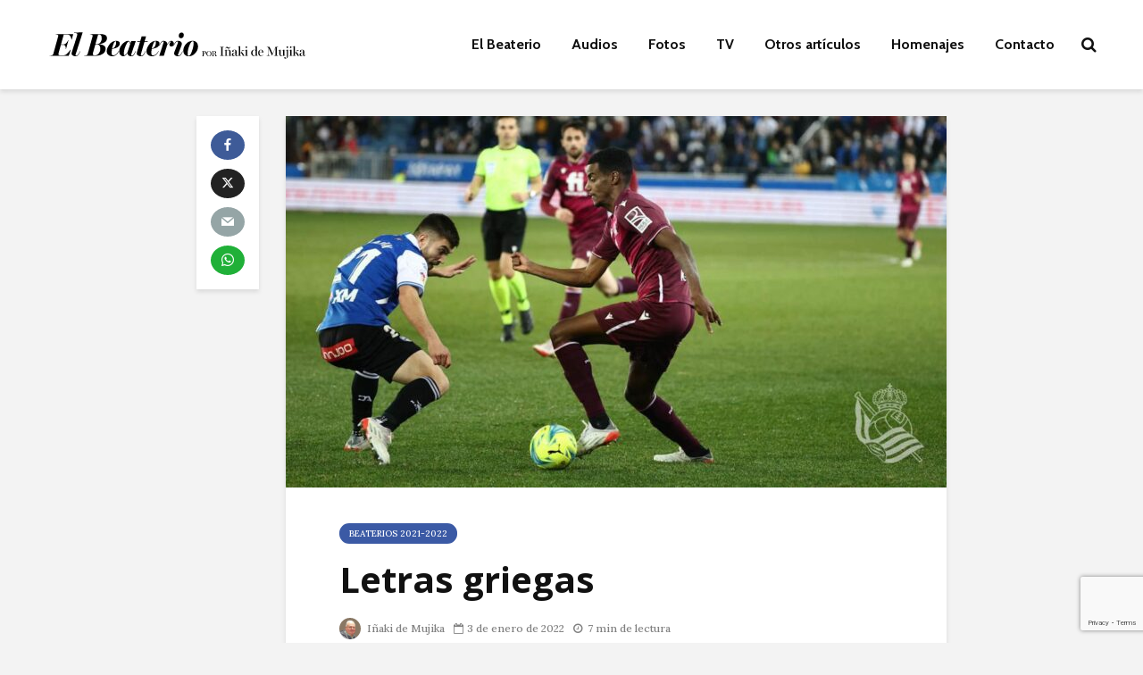

--- FILE ---
content_type: text/html; charset=UTF-8
request_url: https://elbeaterio.es/index.php/2022/01/03/letras-griegas/
body_size: 37163
content:
<!DOCTYPE html>
<html dir="ltr" lang="es" prefix="og: https://ogp.me/ns#" class="no-js">
<head>
	<meta charset="UTF-8">
	<meta name="viewport" content="width=device-width,initial-scale=1.0">
		<link rel="pingback" href="https://elbeaterio.es/xmlrpc.php">
	<link rel="profile" href="https://gmpg.org/xfn/11" />
		<title>Letras griegas - El Beaterio de Iñaki de Mujika</title>

		<!-- All in One SEO 4.9.3 - aioseo.com -->
	<meta name="description" content="Cuando en el año 1966 elegí estudiar latín y griego, mucha gente me miraba raro, porque la gran mayoría del alumnado de entonces tiraba por el camino de las ciencias. Nada que discutir. Cada cual decide aquello que cree más conveniente o donde se siente más a gusto. Por supuesto, no me arrepiento de la" />
	<meta name="robots" content="max-image-preview:large" />
	<meta name="author" content="Iñaki de Mujika"/>
	<meta name="google-site-verification" content="OqF6EAwritiAZRpCdqm7K8ePP_ZHngiUX4qiOwdV5ls" />
	<link rel="canonical" href="https://elbeaterio.es/index.php/2022/01/03/letras-griegas/" />
	<meta name="generator" content="All in One SEO (AIOSEO) 4.9.3" />
		<meta property="og:locale" content="es_ES" />
		<meta property="og:site_name" content="El Beaterio de Iñaki de Mujika - Blog de Iñaki de Mujika. Sus beaterios en Noticias de Gipuzkoa, las entrevistas, los programas de televisión &quot;Tiempo real&quot;, homenajes, etc." />
		<meta property="og:type" content="article" />
		<meta property="og:title" content="Letras griegas - El Beaterio de Iñaki de Mujika" />
		<meta property="og:description" content="Cuando en el año 1966 elegí estudiar latín y griego, mucha gente me miraba raro, porque la gran mayoría del alumnado de entonces tiraba por el camino de las ciencias. Nada que discutir. Cada cual decide aquello que cree más conveniente o donde se siente más a gusto. Por supuesto, no me arrepiento de la" />
		<meta property="og:url" content="https://elbeaterio.es/index.php/2022/01/03/letras-griegas/" />
		<meta property="article:published_time" content="2022-01-03T15:54:00+00:00" />
		<meta property="article:modified_time" content="2025-05-30T15:51:03+00:00" />
		<meta name="twitter:card" content="summary_large_image" />
		<meta name="twitter:title" content="Letras griegas - El Beaterio de Iñaki de Mujika" />
		<meta name="twitter:description" content="Cuando en el año 1966 elegí estudiar latín y griego, mucha gente me miraba raro, porque la gran mayoría del alumnado de entonces tiraba por el camino de las ciencias. Nada que discutir. Cada cual decide aquello que cree más conveniente o donde se siente más a gusto. Por supuesto, no me arrepiento de la" />
		<script type="application/ld+json" class="aioseo-schema">
			{"@context":"https:\/\/schema.org","@graph":[{"@type":"BlogPosting","@id":"https:\/\/elbeaterio.es\/index.php\/2022\/01\/03\/letras-griegas\/#blogposting","name":"Letras griegas - El Beaterio de I\u00f1aki de Mujika","headline":"Letras griegas","author":{"@id":"https:\/\/elbeaterio.es\/index.php\/author\/ceh-mujicagmail-com\/#author"},"publisher":{"@id":"https:\/\/elbeaterio.es\/#person"},"image":{"@type":"ImageObject","url":"https:\/\/elbeaterio.es\/wp-content\/uploads\/2023\/05\/ISAK-EN-MENDI.jpg","width":1024,"height":576},"datePublished":"2022-01-03T15:54:00+02:00","dateModified":"2025-05-30T17:51:03+02:00","inLanguage":"es-ES","mainEntityOfPage":{"@id":"https:\/\/elbeaterio.es\/index.php\/2022\/01\/03\/letras-griegas\/#webpage"},"isPartOf":{"@id":"https:\/\/elbeaterio.es\/index.php\/2022\/01\/03\/letras-griegas\/#webpage"},"articleSection":"Beaterios 2021-2022"},{"@type":"BreadcrumbList","@id":"https:\/\/elbeaterio.es\/index.php\/2022\/01\/03\/letras-griegas\/#breadcrumblist","itemListElement":[{"@type":"ListItem","@id":"https:\/\/elbeaterio.es#listItem","position":1,"name":"Hogar","item":"https:\/\/elbeaterio.es","nextItem":{"@type":"ListItem","@id":"https:\/\/elbeaterio.es\/index.php\/category\/el-beaterio\/#listItem","name":"El Beaterio"}},{"@type":"ListItem","@id":"https:\/\/elbeaterio.es\/index.php\/category\/el-beaterio\/#listItem","position":2,"name":"El Beaterio","item":"https:\/\/elbeaterio.es\/index.php\/category\/el-beaterio\/","nextItem":{"@type":"ListItem","@id":"https:\/\/elbeaterio.es\/index.php\/category\/el-beaterio\/beaterios-2021-2022\/#listItem","name":"Beaterios 2021-2022"},"previousItem":{"@type":"ListItem","@id":"https:\/\/elbeaterio.es#listItem","name":"Hogar"}},{"@type":"ListItem","@id":"https:\/\/elbeaterio.es\/index.php\/category\/el-beaterio\/beaterios-2021-2022\/#listItem","position":3,"name":"Beaterios 2021-2022","item":"https:\/\/elbeaterio.es\/index.php\/category\/el-beaterio\/beaterios-2021-2022\/","nextItem":{"@type":"ListItem","@id":"https:\/\/elbeaterio.es\/index.php\/2022\/01\/03\/letras-griegas\/#listItem","name":"Letras griegas"},"previousItem":{"@type":"ListItem","@id":"https:\/\/elbeaterio.es\/index.php\/category\/el-beaterio\/#listItem","name":"El Beaterio"}},{"@type":"ListItem","@id":"https:\/\/elbeaterio.es\/index.php\/2022\/01\/03\/letras-griegas\/#listItem","position":4,"name":"Letras griegas","previousItem":{"@type":"ListItem","@id":"https:\/\/elbeaterio.es\/index.php\/category\/el-beaterio\/beaterios-2021-2022\/#listItem","name":"Beaterios 2021-2022"}}]},{"@type":"Person","@id":"https:\/\/elbeaterio.es\/#person","name":"I\u00f1aki de Mujika","image":{"@type":"ImageObject","@id":"https:\/\/elbeaterio.es\/index.php\/2022\/01\/03\/letras-griegas\/#personImage","url":"https:\/\/secure.gravatar.com\/avatar\/52e148bfb67d1f33983028b354e60f197561f893059a19708944b85230c274f9?s=96&d=mm&r=g","width":96,"height":96,"caption":"I\u00f1aki de Mujika"}},{"@type":"Person","@id":"https:\/\/elbeaterio.es\/index.php\/author\/ceh-mujicagmail-com\/#author","url":"https:\/\/elbeaterio.es\/index.php\/author\/ceh-mujicagmail-com\/","name":"I\u00f1aki de Mujika","image":{"@type":"ImageObject","@id":"https:\/\/elbeaterio.es\/index.php\/2022\/01\/03\/letras-griegas\/#authorImage","url":"https:\/\/secure.gravatar.com\/avatar\/52e148bfb67d1f33983028b354e60f197561f893059a19708944b85230c274f9?s=96&d=mm&r=g","width":96,"height":96,"caption":"I\u00f1aki de Mujika"}},{"@type":"WebPage","@id":"https:\/\/elbeaterio.es\/index.php\/2022\/01\/03\/letras-griegas\/#webpage","url":"https:\/\/elbeaterio.es\/index.php\/2022\/01\/03\/letras-griegas\/","name":"Letras griegas - El Beaterio de I\u00f1aki de Mujika","description":"Cuando en el a\u00f1o 1966 eleg\u00ed estudiar lat\u00edn y griego, mucha gente me miraba raro, porque la gran mayor\u00eda del alumnado de entonces tiraba por el camino de las ciencias. Nada que discutir. Cada cual decide aquello que cree m\u00e1s conveniente o donde se siente m\u00e1s a gusto. Por supuesto, no me arrepiento de la","inLanguage":"es-ES","isPartOf":{"@id":"https:\/\/elbeaterio.es\/#website"},"breadcrumb":{"@id":"https:\/\/elbeaterio.es\/index.php\/2022\/01\/03\/letras-griegas\/#breadcrumblist"},"author":{"@id":"https:\/\/elbeaterio.es\/index.php\/author\/ceh-mujicagmail-com\/#author"},"creator":{"@id":"https:\/\/elbeaterio.es\/index.php\/author\/ceh-mujicagmail-com\/#author"},"image":{"@type":"ImageObject","url":"https:\/\/elbeaterio.es\/wp-content\/uploads\/2023\/05\/ISAK-EN-MENDI.jpg","@id":"https:\/\/elbeaterio.es\/index.php\/2022\/01\/03\/letras-griegas\/#mainImage","width":1024,"height":576},"primaryImageOfPage":{"@id":"https:\/\/elbeaterio.es\/index.php\/2022\/01\/03\/letras-griegas\/#mainImage"},"datePublished":"2022-01-03T15:54:00+02:00","dateModified":"2025-05-30T17:51:03+02:00"},{"@type":"WebSite","@id":"https:\/\/elbeaterio.es\/#website","url":"https:\/\/elbeaterio.es\/","name":"El Beaterio de I\u00f1aki de Mujika","alternateName":"elbeaterio.es","description":"Blog de I\u00f1aki de Mujika. Sus beaterios en Noticias de Gipuzkoa, las entrevistas, los programas de televisi\u00f3n \"Tiempo real\", homenajes, etc.","inLanguage":"es-ES","publisher":{"@id":"https:\/\/elbeaterio.es\/#person"}}]}
		</script>
		<!-- All in One SEO -->

<link rel='dns-prefetch' href='//fonts.googleapis.com' />
<link rel="alternate" type="application/rss+xml" title="El Beaterio de Iñaki de Mujika &raquo; Feed" href="https://elbeaterio.es/index.php/feed/" />
<link rel="alternate" type="application/rss+xml" title="El Beaterio de Iñaki de Mujika &raquo; Feed de los comentarios" href="https://elbeaterio.es/index.php/comments/feed/" />
<link rel="alternate" type="application/rss+xml" title="El Beaterio de Iñaki de Mujika &raquo; Comentario Letras griegas del feed" href="https://elbeaterio.es/index.php/2022/01/03/letras-griegas/feed/" />
<link rel="alternate" title="oEmbed (JSON)" type="application/json+oembed" href="https://elbeaterio.es/index.php/wp-json/oembed/1.0/embed?url=https%3A%2F%2Felbeaterio.es%2Findex.php%2F2022%2F01%2F03%2Fletras-griegas%2F" />
<link rel="alternate" title="oEmbed (XML)" type="text/xml+oembed" href="https://elbeaterio.es/index.php/wp-json/oembed/1.0/embed?url=https%3A%2F%2Felbeaterio.es%2Findex.php%2F2022%2F01%2F03%2Fletras-griegas%2F&#038;format=xml" />
		<!-- This site uses the Google Analytics by MonsterInsights plugin v9.11.1 - Using Analytics tracking - https://www.monsterinsights.com/ -->
							<script src="//www.googletagmanager.com/gtag/js?id=G-2XSNE2XHH9"  data-cfasync="false" data-wpfc-render="false" type="text/javascript" async></script>
			<script data-cfasync="false" data-wpfc-render="false" type="text/javascript">
				var mi_version = '9.11.1';
				var mi_track_user = true;
				var mi_no_track_reason = '';
								var MonsterInsightsDefaultLocations = {"page_location":"https:\/\/elbeaterio.es\/2022\/01\/03\/letras-griegas\/"};
								if ( typeof MonsterInsightsPrivacyGuardFilter === 'function' ) {
					var MonsterInsightsLocations = (typeof MonsterInsightsExcludeQuery === 'object') ? MonsterInsightsPrivacyGuardFilter( MonsterInsightsExcludeQuery ) : MonsterInsightsPrivacyGuardFilter( MonsterInsightsDefaultLocations );
				} else {
					var MonsterInsightsLocations = (typeof MonsterInsightsExcludeQuery === 'object') ? MonsterInsightsExcludeQuery : MonsterInsightsDefaultLocations;
				}

								var disableStrs = [
										'ga-disable-G-2XSNE2XHH9',
									];

				/* Function to detect opted out users */
				function __gtagTrackerIsOptedOut() {
					for (var index = 0; index < disableStrs.length; index++) {
						if (document.cookie.indexOf(disableStrs[index] + '=true') > -1) {
							return true;
						}
					}

					return false;
				}

				/* Disable tracking if the opt-out cookie exists. */
				if (__gtagTrackerIsOptedOut()) {
					for (var index = 0; index < disableStrs.length; index++) {
						window[disableStrs[index]] = true;
					}
				}

				/* Opt-out function */
				function __gtagTrackerOptout() {
					for (var index = 0; index < disableStrs.length; index++) {
						document.cookie = disableStrs[index] + '=true; expires=Thu, 31 Dec 2099 23:59:59 UTC; path=/';
						window[disableStrs[index]] = true;
					}
				}

				if ('undefined' === typeof gaOptout) {
					function gaOptout() {
						__gtagTrackerOptout();
					}
				}
								window.dataLayer = window.dataLayer || [];

				window.MonsterInsightsDualTracker = {
					helpers: {},
					trackers: {},
				};
				if (mi_track_user) {
					function __gtagDataLayer() {
						dataLayer.push(arguments);
					}

					function __gtagTracker(type, name, parameters) {
						if (!parameters) {
							parameters = {};
						}

						if (parameters.send_to) {
							__gtagDataLayer.apply(null, arguments);
							return;
						}

						if (type === 'event') {
														parameters.send_to = monsterinsights_frontend.v4_id;
							var hookName = name;
							if (typeof parameters['event_category'] !== 'undefined') {
								hookName = parameters['event_category'] + ':' + name;
							}

							if (typeof MonsterInsightsDualTracker.trackers[hookName] !== 'undefined') {
								MonsterInsightsDualTracker.trackers[hookName](parameters);
							} else {
								__gtagDataLayer('event', name, parameters);
							}
							
						} else {
							__gtagDataLayer.apply(null, arguments);
						}
					}

					__gtagTracker('js', new Date());
					__gtagTracker('set', {
						'developer_id.dZGIzZG': true,
											});
					if ( MonsterInsightsLocations.page_location ) {
						__gtagTracker('set', MonsterInsightsLocations);
					}
										__gtagTracker('config', 'G-2XSNE2XHH9', {"forceSSL":"true","link_attribution":"true"} );
										window.gtag = __gtagTracker;										(function () {
						/* https://developers.google.com/analytics/devguides/collection/analyticsjs/ */
						/* ga and __gaTracker compatibility shim. */
						var noopfn = function () {
							return null;
						};
						var newtracker = function () {
							return new Tracker();
						};
						var Tracker = function () {
							return null;
						};
						var p = Tracker.prototype;
						p.get = noopfn;
						p.set = noopfn;
						p.send = function () {
							var args = Array.prototype.slice.call(arguments);
							args.unshift('send');
							__gaTracker.apply(null, args);
						};
						var __gaTracker = function () {
							var len = arguments.length;
							if (len === 0) {
								return;
							}
							var f = arguments[len - 1];
							if (typeof f !== 'object' || f === null || typeof f.hitCallback !== 'function') {
								if ('send' === arguments[0]) {
									var hitConverted, hitObject = false, action;
									if ('event' === arguments[1]) {
										if ('undefined' !== typeof arguments[3]) {
											hitObject = {
												'eventAction': arguments[3],
												'eventCategory': arguments[2],
												'eventLabel': arguments[4],
												'value': arguments[5] ? arguments[5] : 1,
											}
										}
									}
									if ('pageview' === arguments[1]) {
										if ('undefined' !== typeof arguments[2]) {
											hitObject = {
												'eventAction': 'page_view',
												'page_path': arguments[2],
											}
										}
									}
									if (typeof arguments[2] === 'object') {
										hitObject = arguments[2];
									}
									if (typeof arguments[5] === 'object') {
										Object.assign(hitObject, arguments[5]);
									}
									if ('undefined' !== typeof arguments[1].hitType) {
										hitObject = arguments[1];
										if ('pageview' === hitObject.hitType) {
											hitObject.eventAction = 'page_view';
										}
									}
									if (hitObject) {
										action = 'timing' === arguments[1].hitType ? 'timing_complete' : hitObject.eventAction;
										hitConverted = mapArgs(hitObject);
										__gtagTracker('event', action, hitConverted);
									}
								}
								return;
							}

							function mapArgs(args) {
								var arg, hit = {};
								var gaMap = {
									'eventCategory': 'event_category',
									'eventAction': 'event_action',
									'eventLabel': 'event_label',
									'eventValue': 'event_value',
									'nonInteraction': 'non_interaction',
									'timingCategory': 'event_category',
									'timingVar': 'name',
									'timingValue': 'value',
									'timingLabel': 'event_label',
									'page': 'page_path',
									'location': 'page_location',
									'title': 'page_title',
									'referrer' : 'page_referrer',
								};
								for (arg in args) {
																		if (!(!args.hasOwnProperty(arg) || !gaMap.hasOwnProperty(arg))) {
										hit[gaMap[arg]] = args[arg];
									} else {
										hit[arg] = args[arg];
									}
								}
								return hit;
							}

							try {
								f.hitCallback();
							} catch (ex) {
							}
						};
						__gaTracker.create = newtracker;
						__gaTracker.getByName = newtracker;
						__gaTracker.getAll = function () {
							return [];
						};
						__gaTracker.remove = noopfn;
						__gaTracker.loaded = true;
						window['__gaTracker'] = __gaTracker;
					})();
									} else {
										console.log("");
					(function () {
						function __gtagTracker() {
							return null;
						}

						window['__gtagTracker'] = __gtagTracker;
						window['gtag'] = __gtagTracker;
					})();
									}
			</script>
							<!-- / Google Analytics by MonsterInsights -->
		<style id='wp-img-auto-sizes-contain-inline-css' type='text/css'>
img:is([sizes=auto i],[sizes^="auto," i]){contain-intrinsic-size:3000px 1500px}
/*# sourceURL=wp-img-auto-sizes-contain-inline-css */
</style>

<link rel='stylesheet' id='tsvg-block-css-css' href='https://elbeaterio.es/wp-content/plugins/gallery-videos/admin/css/tsvg-block.css?ver=2.4.9' type='text/css' media='all' />
<link rel='stylesheet' id='editor_plus-plugin-frontend-style-css' href='https://elbeaterio.es/wp-content/plugins/editorplus/dist/style-gutenberg-frontend-style.css?ver=6971fd8382123' type='text/css' media='' />
<style id='editor_plus-plugin-frontend-style-inline-css' type='text/css'>

    @font-face {
      font-family: 'eplus-icon';
      src: url('https://elbeaterio.es/wp-content/plugins/editorplus/extensions/icon-inserter/fonts/eplus-icon.eot?xs1351');
      src: url('https://elbeaterio.es/wp-content/plugins/editorplus/extensions/icon-inserter/fonts/eplus-icon.eot?xs1351#iefix')
          format('embedded-opentype'),
        url('https://elbeaterio.es/wp-content/plugins/editorplus/extensions/icon-inserter/fonts/eplus-icon.ttf?xs1351') format('truetype'),
        url('https://elbeaterio.es/wp-content/plugins/editorplus/extensions/icon-inserter/fonts/eplus-icon.woff?xs1351') format('woff'),
        url('https://elbeaterio.es/wp-content/plugins/editorplus/extensions/icon-inserter/fonts/eplus-icon.svg?xs1351#eplus-icon') format('svg');
      font-weight: normal;
      font-style: normal;
      font-display: block;
    }
/*# sourceURL=editor_plus-plugin-frontend-style-inline-css */
</style>
<style id='wp-emoji-styles-inline-css' type='text/css'>

	img.wp-smiley, img.emoji {
		display: inline !important;
		border: none !important;
		box-shadow: none !important;
		height: 1em !important;
		width: 1em !important;
		margin: 0 0.07em !important;
		vertical-align: -0.1em !important;
		background: none !important;
		padding: 0 !important;
	}
/*# sourceURL=wp-emoji-styles-inline-css */
</style>
<link rel='stylesheet' id='wp-block-library-css' href='https://elbeaterio.es/wp-includes/css/dist/block-library/style.min.css?ver=6.9' type='text/css' media='all' />
<style id='wp-block-image-inline-css' type='text/css'>
.wp-block-image>a,.wp-block-image>figure>a{display:inline-block}.wp-block-image img{box-sizing:border-box;height:auto;max-width:100%;vertical-align:bottom}@media not (prefers-reduced-motion){.wp-block-image img.hide{visibility:hidden}.wp-block-image img.show{animation:show-content-image .4s}}.wp-block-image[style*=border-radius] img,.wp-block-image[style*=border-radius]>a{border-radius:inherit}.wp-block-image.has-custom-border img{box-sizing:border-box}.wp-block-image.aligncenter{text-align:center}.wp-block-image.alignfull>a,.wp-block-image.alignwide>a{width:100%}.wp-block-image.alignfull img,.wp-block-image.alignwide img{height:auto;width:100%}.wp-block-image .aligncenter,.wp-block-image .alignleft,.wp-block-image .alignright,.wp-block-image.aligncenter,.wp-block-image.alignleft,.wp-block-image.alignright{display:table}.wp-block-image .aligncenter>figcaption,.wp-block-image .alignleft>figcaption,.wp-block-image .alignright>figcaption,.wp-block-image.aligncenter>figcaption,.wp-block-image.alignleft>figcaption,.wp-block-image.alignright>figcaption{caption-side:bottom;display:table-caption}.wp-block-image .alignleft{float:left;margin:.5em 1em .5em 0}.wp-block-image .alignright{float:right;margin:.5em 0 .5em 1em}.wp-block-image .aligncenter{margin-left:auto;margin-right:auto}.wp-block-image :where(figcaption){margin-bottom:1em;margin-top:.5em}.wp-block-image.is-style-circle-mask img{border-radius:9999px}@supports ((-webkit-mask-image:none) or (mask-image:none)) or (-webkit-mask-image:none){.wp-block-image.is-style-circle-mask img{border-radius:0;-webkit-mask-image:url('data:image/svg+xml;utf8,<svg viewBox="0 0 100 100" xmlns="http://www.w3.org/2000/svg"><circle cx="50" cy="50" r="50"/></svg>');mask-image:url('data:image/svg+xml;utf8,<svg viewBox="0 0 100 100" xmlns="http://www.w3.org/2000/svg"><circle cx="50" cy="50" r="50"/></svg>');mask-mode:alpha;-webkit-mask-position:center;mask-position:center;-webkit-mask-repeat:no-repeat;mask-repeat:no-repeat;-webkit-mask-size:contain;mask-size:contain}}:root :where(.wp-block-image.is-style-rounded img,.wp-block-image .is-style-rounded img){border-radius:9999px}.wp-block-image figure{margin:0}.wp-lightbox-container{display:flex;flex-direction:column;position:relative}.wp-lightbox-container img{cursor:zoom-in}.wp-lightbox-container img:hover+button{opacity:1}.wp-lightbox-container button{align-items:center;backdrop-filter:blur(16px) saturate(180%);background-color:#5a5a5a40;border:none;border-radius:4px;cursor:zoom-in;display:flex;height:20px;justify-content:center;opacity:0;padding:0;position:absolute;right:16px;text-align:center;top:16px;width:20px;z-index:100}@media not (prefers-reduced-motion){.wp-lightbox-container button{transition:opacity .2s ease}}.wp-lightbox-container button:focus-visible{outline:3px auto #5a5a5a40;outline:3px auto -webkit-focus-ring-color;outline-offset:3px}.wp-lightbox-container button:hover{cursor:pointer;opacity:1}.wp-lightbox-container button:focus{opacity:1}.wp-lightbox-container button:focus,.wp-lightbox-container button:hover,.wp-lightbox-container button:not(:hover):not(:active):not(.has-background){background-color:#5a5a5a40;border:none}.wp-lightbox-overlay{box-sizing:border-box;cursor:zoom-out;height:100vh;left:0;overflow:hidden;position:fixed;top:0;visibility:hidden;width:100%;z-index:100000}.wp-lightbox-overlay .close-button{align-items:center;cursor:pointer;display:flex;justify-content:center;min-height:40px;min-width:40px;padding:0;position:absolute;right:calc(env(safe-area-inset-right) + 16px);top:calc(env(safe-area-inset-top) + 16px);z-index:5000000}.wp-lightbox-overlay .close-button:focus,.wp-lightbox-overlay .close-button:hover,.wp-lightbox-overlay .close-button:not(:hover):not(:active):not(.has-background){background:none;border:none}.wp-lightbox-overlay .lightbox-image-container{height:var(--wp--lightbox-container-height);left:50%;overflow:hidden;position:absolute;top:50%;transform:translate(-50%,-50%);transform-origin:top left;width:var(--wp--lightbox-container-width);z-index:9999999999}.wp-lightbox-overlay .wp-block-image{align-items:center;box-sizing:border-box;display:flex;height:100%;justify-content:center;margin:0;position:relative;transform-origin:0 0;width:100%;z-index:3000000}.wp-lightbox-overlay .wp-block-image img{height:var(--wp--lightbox-image-height);min-height:var(--wp--lightbox-image-height);min-width:var(--wp--lightbox-image-width);width:var(--wp--lightbox-image-width)}.wp-lightbox-overlay .wp-block-image figcaption{display:none}.wp-lightbox-overlay button{background:none;border:none}.wp-lightbox-overlay .scrim{background-color:#fff;height:100%;opacity:.9;position:absolute;width:100%;z-index:2000000}.wp-lightbox-overlay.active{visibility:visible}@media not (prefers-reduced-motion){.wp-lightbox-overlay.active{animation:turn-on-visibility .25s both}.wp-lightbox-overlay.active img{animation:turn-on-visibility .35s both}.wp-lightbox-overlay.show-closing-animation:not(.active){animation:turn-off-visibility .35s both}.wp-lightbox-overlay.show-closing-animation:not(.active) img{animation:turn-off-visibility .25s both}.wp-lightbox-overlay.zoom.active{animation:none;opacity:1;visibility:visible}.wp-lightbox-overlay.zoom.active .lightbox-image-container{animation:lightbox-zoom-in .4s}.wp-lightbox-overlay.zoom.active .lightbox-image-container img{animation:none}.wp-lightbox-overlay.zoom.active .scrim{animation:turn-on-visibility .4s forwards}.wp-lightbox-overlay.zoom.show-closing-animation:not(.active){animation:none}.wp-lightbox-overlay.zoom.show-closing-animation:not(.active) .lightbox-image-container{animation:lightbox-zoom-out .4s}.wp-lightbox-overlay.zoom.show-closing-animation:not(.active) .lightbox-image-container img{animation:none}.wp-lightbox-overlay.zoom.show-closing-animation:not(.active) .scrim{animation:turn-off-visibility .4s forwards}}@keyframes show-content-image{0%{visibility:hidden}99%{visibility:hidden}to{visibility:visible}}@keyframes turn-on-visibility{0%{opacity:0}to{opacity:1}}@keyframes turn-off-visibility{0%{opacity:1;visibility:visible}99%{opacity:0;visibility:visible}to{opacity:0;visibility:hidden}}@keyframes lightbox-zoom-in{0%{transform:translate(calc((-100vw + var(--wp--lightbox-scrollbar-width))/2 + var(--wp--lightbox-initial-left-position)),calc(-50vh + var(--wp--lightbox-initial-top-position))) scale(var(--wp--lightbox-scale))}to{transform:translate(-50%,-50%) scale(1)}}@keyframes lightbox-zoom-out{0%{transform:translate(-50%,-50%) scale(1);visibility:visible}99%{visibility:visible}to{transform:translate(calc((-100vw + var(--wp--lightbox-scrollbar-width))/2 + var(--wp--lightbox-initial-left-position)),calc(-50vh + var(--wp--lightbox-initial-top-position))) scale(var(--wp--lightbox-scale));visibility:hidden}}
/*# sourceURL=https://elbeaterio.es/wp-includes/blocks/image/style.min.css */
</style>
<style id='wp-block-video-inline-css' type='text/css'>
.wp-block-video{box-sizing:border-box}.wp-block-video video{height:auto;vertical-align:middle;width:100%}@supports (position:sticky){.wp-block-video [poster]{object-fit:cover}}.wp-block-video.aligncenter{text-align:center}.wp-block-video :where(figcaption){margin-bottom:1em;margin-top:.5em}
/*# sourceURL=https://elbeaterio.es/wp-includes/blocks/video/style.min.css */
</style>
<style id='wp-block-columns-inline-css' type='text/css'>
.wp-block-columns{box-sizing:border-box;display:flex;flex-wrap:wrap!important}@media (min-width:782px){.wp-block-columns{flex-wrap:nowrap!important}}.wp-block-columns{align-items:normal!important}.wp-block-columns.are-vertically-aligned-top{align-items:flex-start}.wp-block-columns.are-vertically-aligned-center{align-items:center}.wp-block-columns.are-vertically-aligned-bottom{align-items:flex-end}@media (max-width:781px){.wp-block-columns:not(.is-not-stacked-on-mobile)>.wp-block-column{flex-basis:100%!important}}@media (min-width:782px){.wp-block-columns:not(.is-not-stacked-on-mobile)>.wp-block-column{flex-basis:0;flex-grow:1}.wp-block-columns:not(.is-not-stacked-on-mobile)>.wp-block-column[style*=flex-basis]{flex-grow:0}}.wp-block-columns.is-not-stacked-on-mobile{flex-wrap:nowrap!important}.wp-block-columns.is-not-stacked-on-mobile>.wp-block-column{flex-basis:0;flex-grow:1}.wp-block-columns.is-not-stacked-on-mobile>.wp-block-column[style*=flex-basis]{flex-grow:0}:where(.wp-block-columns){margin-bottom:1.75em}:where(.wp-block-columns.has-background){padding:1.25em 2.375em}.wp-block-column{flex-grow:1;min-width:0;overflow-wrap:break-word;word-break:break-word}.wp-block-column.is-vertically-aligned-top{align-self:flex-start}.wp-block-column.is-vertically-aligned-center{align-self:center}.wp-block-column.is-vertically-aligned-bottom{align-self:flex-end}.wp-block-column.is-vertically-aligned-stretch{align-self:stretch}.wp-block-column.is-vertically-aligned-bottom,.wp-block-column.is-vertically-aligned-center,.wp-block-column.is-vertically-aligned-top{width:100%}
/*# sourceURL=https://elbeaterio.es/wp-includes/blocks/columns/style.min.css */
</style>
<style id='wp-block-embed-inline-css' type='text/css'>
.wp-block-embed.alignleft,.wp-block-embed.alignright,.wp-block[data-align=left]>[data-type="core/embed"],.wp-block[data-align=right]>[data-type="core/embed"]{max-width:360px;width:100%}.wp-block-embed.alignleft .wp-block-embed__wrapper,.wp-block-embed.alignright .wp-block-embed__wrapper,.wp-block[data-align=left]>[data-type="core/embed"] .wp-block-embed__wrapper,.wp-block[data-align=right]>[data-type="core/embed"] .wp-block-embed__wrapper{min-width:280px}.wp-block-cover .wp-block-embed{min-height:240px;min-width:320px}.wp-block-embed{overflow-wrap:break-word}.wp-block-embed :where(figcaption){margin-bottom:1em;margin-top:.5em}.wp-block-embed iframe{max-width:100%}.wp-block-embed__wrapper{position:relative}.wp-embed-responsive .wp-has-aspect-ratio .wp-block-embed__wrapper:before{content:"";display:block;padding-top:50%}.wp-embed-responsive .wp-has-aspect-ratio iframe{bottom:0;height:100%;left:0;position:absolute;right:0;top:0;width:100%}.wp-embed-responsive .wp-embed-aspect-21-9 .wp-block-embed__wrapper:before{padding-top:42.85%}.wp-embed-responsive .wp-embed-aspect-18-9 .wp-block-embed__wrapper:before{padding-top:50%}.wp-embed-responsive .wp-embed-aspect-16-9 .wp-block-embed__wrapper:before{padding-top:56.25%}.wp-embed-responsive .wp-embed-aspect-4-3 .wp-block-embed__wrapper:before{padding-top:75%}.wp-embed-responsive .wp-embed-aspect-1-1 .wp-block-embed__wrapper:before{padding-top:100%}.wp-embed-responsive .wp-embed-aspect-9-16 .wp-block-embed__wrapper:before{padding-top:177.77%}.wp-embed-responsive .wp-embed-aspect-1-2 .wp-block-embed__wrapper:before{padding-top:200%}
/*# sourceURL=https://elbeaterio.es/wp-includes/blocks/embed/style.min.css */
</style>
<style id='wp-block-paragraph-inline-css' type='text/css'>
.is-small-text{font-size:.875em}.is-regular-text{font-size:1em}.is-large-text{font-size:2.25em}.is-larger-text{font-size:3em}.has-drop-cap:not(:focus):first-letter{float:left;font-size:8.4em;font-style:normal;font-weight:100;line-height:.68;margin:.05em .1em 0 0;text-transform:uppercase}body.rtl .has-drop-cap:not(:focus):first-letter{float:none;margin-left:.1em}p.has-drop-cap.has-background{overflow:hidden}:root :where(p.has-background){padding:1.25em 2.375em}:where(p.has-text-color:not(.has-link-color)) a{color:inherit}p.has-text-align-left[style*="writing-mode:vertical-lr"],p.has-text-align-right[style*="writing-mode:vertical-rl"]{rotate:180deg}
/*# sourceURL=https://elbeaterio.es/wp-includes/blocks/paragraph/style.min.css */
</style>
<style id='wp-block-table-inline-css' type='text/css'>
.wp-block-table{overflow-x:auto}.wp-block-table table{border-collapse:collapse;width:100%}.wp-block-table thead{border-bottom:3px solid}.wp-block-table tfoot{border-top:3px solid}.wp-block-table td,.wp-block-table th{border:1px solid;padding:.5em}.wp-block-table .has-fixed-layout{table-layout:fixed;width:100%}.wp-block-table .has-fixed-layout td,.wp-block-table .has-fixed-layout th{word-break:break-word}.wp-block-table.aligncenter,.wp-block-table.alignleft,.wp-block-table.alignright{display:table;width:auto}.wp-block-table.aligncenter td,.wp-block-table.aligncenter th,.wp-block-table.alignleft td,.wp-block-table.alignleft th,.wp-block-table.alignright td,.wp-block-table.alignright th{word-break:break-word}.wp-block-table .has-subtle-light-gray-background-color{background-color:#f3f4f5}.wp-block-table .has-subtle-pale-green-background-color{background-color:#e9fbe5}.wp-block-table .has-subtle-pale-blue-background-color{background-color:#e7f5fe}.wp-block-table .has-subtle-pale-pink-background-color{background-color:#fcf0ef}.wp-block-table.is-style-stripes{background-color:initial;border-collapse:inherit;border-spacing:0}.wp-block-table.is-style-stripes tbody tr:nth-child(odd){background-color:#f0f0f0}.wp-block-table.is-style-stripes.has-subtle-light-gray-background-color tbody tr:nth-child(odd){background-color:#f3f4f5}.wp-block-table.is-style-stripes.has-subtle-pale-green-background-color tbody tr:nth-child(odd){background-color:#e9fbe5}.wp-block-table.is-style-stripes.has-subtle-pale-blue-background-color tbody tr:nth-child(odd){background-color:#e7f5fe}.wp-block-table.is-style-stripes.has-subtle-pale-pink-background-color tbody tr:nth-child(odd){background-color:#fcf0ef}.wp-block-table.is-style-stripes td,.wp-block-table.is-style-stripes th{border-color:#0000}.wp-block-table.is-style-stripes{border-bottom:1px solid #f0f0f0}.wp-block-table .has-border-color td,.wp-block-table .has-border-color th,.wp-block-table .has-border-color tr,.wp-block-table .has-border-color>*{border-color:inherit}.wp-block-table table[style*=border-top-color] tr:first-child,.wp-block-table table[style*=border-top-color] tr:first-child td,.wp-block-table table[style*=border-top-color] tr:first-child th,.wp-block-table table[style*=border-top-color]>*,.wp-block-table table[style*=border-top-color]>* td,.wp-block-table table[style*=border-top-color]>* th{border-top-color:inherit}.wp-block-table table[style*=border-top-color] tr:not(:first-child){border-top-color:initial}.wp-block-table table[style*=border-right-color] td:last-child,.wp-block-table table[style*=border-right-color] th,.wp-block-table table[style*=border-right-color] tr,.wp-block-table table[style*=border-right-color]>*{border-right-color:inherit}.wp-block-table table[style*=border-bottom-color] tr:last-child,.wp-block-table table[style*=border-bottom-color] tr:last-child td,.wp-block-table table[style*=border-bottom-color] tr:last-child th,.wp-block-table table[style*=border-bottom-color]>*,.wp-block-table table[style*=border-bottom-color]>* td,.wp-block-table table[style*=border-bottom-color]>* th{border-bottom-color:inherit}.wp-block-table table[style*=border-bottom-color] tr:not(:last-child){border-bottom-color:initial}.wp-block-table table[style*=border-left-color] td:first-child,.wp-block-table table[style*=border-left-color] th,.wp-block-table table[style*=border-left-color] tr,.wp-block-table table[style*=border-left-color]>*{border-left-color:inherit}.wp-block-table table[style*=border-style] td,.wp-block-table table[style*=border-style] th,.wp-block-table table[style*=border-style] tr,.wp-block-table table[style*=border-style]>*{border-style:inherit}.wp-block-table table[style*=border-width] td,.wp-block-table table[style*=border-width] th,.wp-block-table table[style*=border-width] tr,.wp-block-table table[style*=border-width]>*{border-style:inherit;border-width:inherit}
/*# sourceURL=https://elbeaterio.es/wp-includes/blocks/table/style.min.css */
</style>
<style id='global-styles-inline-css' type='text/css'>
:root{--wp--preset--aspect-ratio--square: 1;--wp--preset--aspect-ratio--4-3: 4/3;--wp--preset--aspect-ratio--3-4: 3/4;--wp--preset--aspect-ratio--3-2: 3/2;--wp--preset--aspect-ratio--2-3: 2/3;--wp--preset--aspect-ratio--16-9: 16/9;--wp--preset--aspect-ratio--9-16: 9/16;--wp--preset--color--black: #000000;--wp--preset--color--cyan-bluish-gray: #abb8c3;--wp--preset--color--white: #ffffff;--wp--preset--color--pale-pink: #f78da7;--wp--preset--color--vivid-red: #cf2e2e;--wp--preset--color--luminous-vivid-orange: #ff6900;--wp--preset--color--luminous-vivid-amber: #fcb900;--wp--preset--color--light-green-cyan: #7bdcb5;--wp--preset--color--vivid-green-cyan: #00d084;--wp--preset--color--pale-cyan-blue: #8ed1fc;--wp--preset--color--vivid-cyan-blue: #0693e3;--wp--preset--color--vivid-purple: #9b51e0;--wp--preset--color--gridlove-acc: #3b5aa5;--wp--preset--color--gridlove-meta: #818181;--wp--preset--color--gridlove-txt: #303030;--wp--preset--color--gridlove-bg: #ffffff;--wp--preset--color--gridlove-highlight-acc: #d8ff99;--wp--preset--color--gridlove-highlight-txt: #ffffff;--wp--preset--color--gridlove-highlight-bg: #083b5c;--wp--preset--gradient--vivid-cyan-blue-to-vivid-purple: linear-gradient(135deg,rgb(6,147,227) 0%,rgb(155,81,224) 100%);--wp--preset--gradient--light-green-cyan-to-vivid-green-cyan: linear-gradient(135deg,rgb(122,220,180) 0%,rgb(0,208,130) 100%);--wp--preset--gradient--luminous-vivid-amber-to-luminous-vivid-orange: linear-gradient(135deg,rgb(252,185,0) 0%,rgb(255,105,0) 100%);--wp--preset--gradient--luminous-vivid-orange-to-vivid-red: linear-gradient(135deg,rgb(255,105,0) 0%,rgb(207,46,46) 100%);--wp--preset--gradient--very-light-gray-to-cyan-bluish-gray: linear-gradient(135deg,rgb(238,238,238) 0%,rgb(169,184,195) 100%);--wp--preset--gradient--cool-to-warm-spectrum: linear-gradient(135deg,rgb(74,234,220) 0%,rgb(151,120,209) 20%,rgb(207,42,186) 40%,rgb(238,44,130) 60%,rgb(251,105,98) 80%,rgb(254,248,76) 100%);--wp--preset--gradient--blush-light-purple: linear-gradient(135deg,rgb(255,206,236) 0%,rgb(152,150,240) 100%);--wp--preset--gradient--blush-bordeaux: linear-gradient(135deg,rgb(254,205,165) 0%,rgb(254,45,45) 50%,rgb(107,0,62) 100%);--wp--preset--gradient--luminous-dusk: linear-gradient(135deg,rgb(255,203,112) 0%,rgb(199,81,192) 50%,rgb(65,88,208) 100%);--wp--preset--gradient--pale-ocean: linear-gradient(135deg,rgb(255,245,203) 0%,rgb(182,227,212) 50%,rgb(51,167,181) 100%);--wp--preset--gradient--electric-grass: linear-gradient(135deg,rgb(202,248,128) 0%,rgb(113,206,126) 100%);--wp--preset--gradient--midnight: linear-gradient(135deg,rgb(2,3,129) 0%,rgb(40,116,252) 100%);--wp--preset--font-size--small: 14.4px;--wp--preset--font-size--medium: 20px;--wp--preset--font-size--large: 23.4px;--wp--preset--font-size--x-large: 42px;--wp--preset--font-size--normal: 18px;--wp--preset--font-size--huge: 30.6px;--wp--preset--spacing--20: 0.44rem;--wp--preset--spacing--30: 0.67rem;--wp--preset--spacing--40: 1rem;--wp--preset--spacing--50: 1.5rem;--wp--preset--spacing--60: 2.25rem;--wp--preset--spacing--70: 3.38rem;--wp--preset--spacing--80: 5.06rem;--wp--preset--shadow--natural: 6px 6px 9px rgba(0, 0, 0, 0.2);--wp--preset--shadow--deep: 12px 12px 50px rgba(0, 0, 0, 0.4);--wp--preset--shadow--sharp: 6px 6px 0px rgba(0, 0, 0, 0.2);--wp--preset--shadow--outlined: 6px 6px 0px -3px rgb(255, 255, 255), 6px 6px rgb(0, 0, 0);--wp--preset--shadow--crisp: 6px 6px 0px rgb(0, 0, 0);}:where(.is-layout-flex){gap: 0.5em;}:where(.is-layout-grid){gap: 0.5em;}body .is-layout-flex{display: flex;}.is-layout-flex{flex-wrap: wrap;align-items: center;}.is-layout-flex > :is(*, div){margin: 0;}body .is-layout-grid{display: grid;}.is-layout-grid > :is(*, div){margin: 0;}:where(.wp-block-columns.is-layout-flex){gap: 2em;}:where(.wp-block-columns.is-layout-grid){gap: 2em;}:where(.wp-block-post-template.is-layout-flex){gap: 1.25em;}:where(.wp-block-post-template.is-layout-grid){gap: 1.25em;}.has-black-color{color: var(--wp--preset--color--black) !important;}.has-cyan-bluish-gray-color{color: var(--wp--preset--color--cyan-bluish-gray) !important;}.has-white-color{color: var(--wp--preset--color--white) !important;}.has-pale-pink-color{color: var(--wp--preset--color--pale-pink) !important;}.has-vivid-red-color{color: var(--wp--preset--color--vivid-red) !important;}.has-luminous-vivid-orange-color{color: var(--wp--preset--color--luminous-vivid-orange) !important;}.has-luminous-vivid-amber-color{color: var(--wp--preset--color--luminous-vivid-amber) !important;}.has-light-green-cyan-color{color: var(--wp--preset--color--light-green-cyan) !important;}.has-vivid-green-cyan-color{color: var(--wp--preset--color--vivid-green-cyan) !important;}.has-pale-cyan-blue-color{color: var(--wp--preset--color--pale-cyan-blue) !important;}.has-vivid-cyan-blue-color{color: var(--wp--preset--color--vivid-cyan-blue) !important;}.has-vivid-purple-color{color: var(--wp--preset--color--vivid-purple) !important;}.has-black-background-color{background-color: var(--wp--preset--color--black) !important;}.has-cyan-bluish-gray-background-color{background-color: var(--wp--preset--color--cyan-bluish-gray) !important;}.has-white-background-color{background-color: var(--wp--preset--color--white) !important;}.has-pale-pink-background-color{background-color: var(--wp--preset--color--pale-pink) !important;}.has-vivid-red-background-color{background-color: var(--wp--preset--color--vivid-red) !important;}.has-luminous-vivid-orange-background-color{background-color: var(--wp--preset--color--luminous-vivid-orange) !important;}.has-luminous-vivid-amber-background-color{background-color: var(--wp--preset--color--luminous-vivid-amber) !important;}.has-light-green-cyan-background-color{background-color: var(--wp--preset--color--light-green-cyan) !important;}.has-vivid-green-cyan-background-color{background-color: var(--wp--preset--color--vivid-green-cyan) !important;}.has-pale-cyan-blue-background-color{background-color: var(--wp--preset--color--pale-cyan-blue) !important;}.has-vivid-cyan-blue-background-color{background-color: var(--wp--preset--color--vivid-cyan-blue) !important;}.has-vivid-purple-background-color{background-color: var(--wp--preset--color--vivid-purple) !important;}.has-black-border-color{border-color: var(--wp--preset--color--black) !important;}.has-cyan-bluish-gray-border-color{border-color: var(--wp--preset--color--cyan-bluish-gray) !important;}.has-white-border-color{border-color: var(--wp--preset--color--white) !important;}.has-pale-pink-border-color{border-color: var(--wp--preset--color--pale-pink) !important;}.has-vivid-red-border-color{border-color: var(--wp--preset--color--vivid-red) !important;}.has-luminous-vivid-orange-border-color{border-color: var(--wp--preset--color--luminous-vivid-orange) !important;}.has-luminous-vivid-amber-border-color{border-color: var(--wp--preset--color--luminous-vivid-amber) !important;}.has-light-green-cyan-border-color{border-color: var(--wp--preset--color--light-green-cyan) !important;}.has-vivid-green-cyan-border-color{border-color: var(--wp--preset--color--vivid-green-cyan) !important;}.has-pale-cyan-blue-border-color{border-color: var(--wp--preset--color--pale-cyan-blue) !important;}.has-vivid-cyan-blue-border-color{border-color: var(--wp--preset--color--vivid-cyan-blue) !important;}.has-vivid-purple-border-color{border-color: var(--wp--preset--color--vivid-purple) !important;}.has-vivid-cyan-blue-to-vivid-purple-gradient-background{background: var(--wp--preset--gradient--vivid-cyan-blue-to-vivid-purple) !important;}.has-light-green-cyan-to-vivid-green-cyan-gradient-background{background: var(--wp--preset--gradient--light-green-cyan-to-vivid-green-cyan) !important;}.has-luminous-vivid-amber-to-luminous-vivid-orange-gradient-background{background: var(--wp--preset--gradient--luminous-vivid-amber-to-luminous-vivid-orange) !important;}.has-luminous-vivid-orange-to-vivid-red-gradient-background{background: var(--wp--preset--gradient--luminous-vivid-orange-to-vivid-red) !important;}.has-very-light-gray-to-cyan-bluish-gray-gradient-background{background: var(--wp--preset--gradient--very-light-gray-to-cyan-bluish-gray) !important;}.has-cool-to-warm-spectrum-gradient-background{background: var(--wp--preset--gradient--cool-to-warm-spectrum) !important;}.has-blush-light-purple-gradient-background{background: var(--wp--preset--gradient--blush-light-purple) !important;}.has-blush-bordeaux-gradient-background{background: var(--wp--preset--gradient--blush-bordeaux) !important;}.has-luminous-dusk-gradient-background{background: var(--wp--preset--gradient--luminous-dusk) !important;}.has-pale-ocean-gradient-background{background: var(--wp--preset--gradient--pale-ocean) !important;}.has-electric-grass-gradient-background{background: var(--wp--preset--gradient--electric-grass) !important;}.has-midnight-gradient-background{background: var(--wp--preset--gradient--midnight) !important;}.has-small-font-size{font-size: var(--wp--preset--font-size--small) !important;}.has-medium-font-size{font-size: var(--wp--preset--font-size--medium) !important;}.has-large-font-size{font-size: var(--wp--preset--font-size--large) !important;}.has-x-large-font-size{font-size: var(--wp--preset--font-size--x-large) !important;}
:where(.wp-block-columns.is-layout-flex){gap: 2em;}:where(.wp-block-columns.is-layout-grid){gap: 2em;}
/*# sourceURL=global-styles-inline-css */
</style>
<style id='core-block-supports-inline-css' type='text/css'>
.wp-container-core-columns-is-layout-9d6595d7{flex-wrap:nowrap;}
/*# sourceURL=core-block-supports-inline-css */
</style>

<style id='classic-theme-styles-inline-css' type='text/css'>
/*! This file is auto-generated */
.wp-block-button__link{color:#fff;background-color:#32373c;border-radius:9999px;box-shadow:none;text-decoration:none;padding:calc(.667em + 2px) calc(1.333em + 2px);font-size:1.125em}.wp-block-file__button{background:#32373c;color:#fff;text-decoration:none}
/*# sourceURL=/wp-includes/css/classic-themes.min.css */
</style>
<link rel='stylesheet' id='contact-form-7-css' href='https://elbeaterio.es/wp-content/plugins/contact-form-7/includes/css/styles.css?ver=6.1.4' type='text/css' media='all' />
<link rel='stylesheet' id='tsvg-fonts-css' href='https://elbeaterio.es/wp-content/plugins/gallery-videos/public/css/tsvg-fonts.css?ver=2.4.9' type='text/css' media='all' />
<link rel='stylesheet' id='mks_shortcodes_simple_line_icons-css' href='https://elbeaterio.es/wp-content/plugins/meks-flexible-shortcodes/css/simple-line/simple-line-icons.css?ver=1.3.8' type='text/css' media='screen' />
<link rel='stylesheet' id='mks_shortcodes_css-css' href='https://elbeaterio.es/wp-content/plugins/meks-flexible-shortcodes/css/style.css?ver=1.3.8' type='text/css' media='screen' />
<link rel='stylesheet' id='audioigniter-css' href='https://elbeaterio.es/wp-content/plugins/audioigniter/player/build/style.css?ver=2.0.2' type='text/css' media='all' />
<link rel='stylesheet' id='gridlove-fonts-css' href='https://fonts.googleapis.com/css?family=Lora%3A400%2C500%7COpen+Sans%3A400%2C700%7CCabin%3A400%2C700&#038;subset=latin&#038;ver=2.1.1' type='text/css' media='all' />
<link rel='stylesheet' id='gridlove-main-css' href='https://elbeaterio.es/wp-content/themes/gridlove/assets/css/min.css?ver=2.1.1' type='text/css' media='all' />
<style id='gridlove-main-inline-css' type='text/css'>
body{font-size: 18px;}h1, .h1 {font-size: 40px;}h2, .h2,.col-lg-12 .gridlove-post-b .h3 {font-size: 26px;}h3, .h3 {font-size: 22px;}h4, .h4 {font-size: 20px;}h5, .h5 {font-size: 18px;}h6, .h6 {font-size: 16px;}.widget, .gridlove-header-responsive .sub-menu, .gridlove-site-header .sub-menu{font-size: 14px;}.gridlove-main-navigation {font-size: 16px;}.gridlove-post {font-size: 16px;}body{background-color: #f3f3f3;color: #303030;font-family: 'Lora';font-weight: 500;}h1, h2, h3, h4, h5, h6,.h1, .h2, .h3, .h4, .h5, .h6,blockquote,thead td,.comment-author b,q:before,#bbpress-forums .bbp-forum-title, #bbpress-forums .bbp-topic-permalink{color: #111111;font-family: 'Open Sans';font-weight: 700;}.gridlove-main-nav a,.gridlove-posts-widget a{font-family: 'Cabin';font-weight: 700;}.gridlove-header-top{background-color: #222222;color: #dddddd;}.gridlove-header-top a{color: #dddddd;}.gridlove-header-top a:hover{color: #ffffff;}.gridlove-header-wrapper,.gridlove-header-middle .sub-menu,.gridlove-header-responsive,.gridlove-header-responsive .sub-menu{background-color:#ffffff; }.gridlove-header-middle,.gridlove-header-middle a,.gridlove-header-responsive,.gridlove-header-responsive a{color: #111111;}.gridlove-header-middle a:hover,.gridlove-header-middle .gridlove-sidebar-action:hover,.gridlove-header-middle .gridlove-actions-button > span:hover,.gridlove-header-middle .current_page_item > a,.gridlove-header-middle .current_page_ancestor > a,.gridlove-header-middle .current-menu-item > a,.gridlove-header-middle .current-menu-ancestor > a,.gridlove-header-middle .gridlove-category-menu article:hover a,.gridlove-header-responsive a:hover{color: #009cff;}.gridlove-header-middle .active>span,.gridlove-header-middle .gridlove-main-nav>li.menu-item-has-children:hover>a,.gridlove-header-middle .gridlove-social-icons:hover>span,.gridlove-header-responsive .active>span{background-color: rgba(17,17,17,0.05)}.gridlove-header-middle .gridlove-button-search{background-color: #009cff;}.gridlove-header-middle .gridlove-search-form input{border-color: rgba(17,17,17,0.1)}.gridlove-header-middle .sub-menu,.gridlove-header-responsive .sub-menu{border-top: 1px solid rgba(17,17,17,0.05)}.gridlove-header-middle{height: 100px;}.gridlove-logo{max-height: 100px;}.gridlove-branding-bg{background:#f0233b;}.gridlove-header-responsive .gridlove-actions-button:hover >span{color:#009cff;}.gridlove-sidebar-action .gridlove-bars:before,.gridlove-sidebar-action .gridlove-bars:after{background:#111111;}.gridlove-sidebar-action:hover .gridlove-bars:before,.gridlove-sidebar-action:hover .gridlove-bars:after{background:#009cff;}.gridlove-sidebar-action .gridlove-bars{border-color: #111111;}.gridlove-sidebar-action:hover .gridlove-bars{border-color:#009cff;}.gridlove-header-bottom .sub-menu{ background-color:#ffffff;}.gridlove-header-bottom .sub-menu a{color:#111111;}.gridlove-header-bottom .sub-menu a:hover,.gridlove-header-bottom .gridlove-category-menu article:hover a{color:#009cff;}.gridlove-header-bottom{background-color:#ffffff;}.gridlove-header-bottom,.gridlove-header-bottom a{color: #111111;}.gridlove-header-bottom a:hover,.gridlove-header-bottom .gridlove-sidebar-action:hover,.gridlove-header-bottom .gridlove-actions-button > span:hover,.gridlove-header-bottom .current_page_item > a,.gridlove-header-bottom .current_page_ancestor > a,.gridlove-header-bottom .current-menu-item > a,.gridlove-header-bottom .current-menu-ancestor > a {color: #009cff;}.gridlove-header-bottom .active>span,.gridlove-header-bottom .gridlove-main-nav>li.menu-item-has-children:hover>a,.gridlove-header-bottom .gridlove-social-icons:hover>span{background-color: rgba(17,17,17,0.05)}.gridlove-header-bottom .gridlove-search-form input{border-color: rgba(17,17,17,0.1)}.gridlove-header-bottom,.gridlove-header-bottom .sub-menu{border-top: 1px solid rgba(17,17,17,0.07)}.gridlove-header-bottom .gridlove-button-search{background-color: #009cff;}.gridlove-header-sticky,.gridlove-header-sticky .sub-menu{background-color:#ffffff; }.gridlove-header-sticky,.gridlove-header-sticky a{color: #111111;}.gridlove-header-sticky a:hover,.gridlove-header-sticky .gridlove-sidebar-action:hover,.gridlove-header-sticky .gridlove-actions-button > span:hover,.gridlove-header-sticky .current_page_item > a,.gridlove-header-sticky .current_page_ancestor > a,.gridlove-header-sticky .current-menu-item > a,.gridlove-header-sticky .current-menu-ancestor > a,.gridlove-header-sticky .gridlove-category-menu article:hover a{color: #009cff;}.gridlove-header-sticky .active>span,.gridlove-header-sticky .gridlove-main-nav>li.menu-item-has-children:hover>a,.gridlove-header-sticky .gridlove-social-icons:hover>span{background-color: rgba(17,17,17,0.05)}.gridlove-header-sticky .gridlove-search-form input{border-color: rgba(17,17,17,0.1)}.gridlove-header-sticky .sub-menu{border-top: 1px solid rgba(17,17,17,0.05)}.gridlove-header-sticky .gridlove-button-search{background-color: #009cff;}.gridlove-cover-area,.gridlove-cover{height:350px; }.gridlove-cover-area .gridlove-cover-bg img{width:1500px; }.gridlove-box,#disqus_thread{background: #ffffff;}a{color: #303030;}.entry-title a{ color: #111111;}a:hover,.comment-reply-link,#cancel-comment-reply-link,.gridlove-box .entry-title a:hover,.gridlove-posts-widget article:hover a{color: #3b5aa5;}.entry-content p a,.widget_text a,.entry-content ul a,.entry-content ol a,.gridlove-text-module-content p a{color: #3b5aa5; border-color: rgba(59,90,165,0.8);}.entry-content p a:hover,.widget_text a:hover,.entry-content ul a:hover,.entry-content ol a:hover,.gridlove-text-module-content p a:hover{border-bottom: 1px solid transparent;}.comment-reply-link:hover,.gallery .gallery-item a:after, .wp-block-gallery .blocks-gallery-item a:after,.wp-block-gallery figure a:after,.entry-content a.gridlove-popup-img {color: #303030; }.gridlove-post-b .box-col-b:only-child .entry-title a,.gridlove-post-d .entry-overlay:only-child .entry-title a{color: #111111;}.gridlove-post-b .box-col-b:only-child .entry-title a:hover,.gridlove-post-d .entry-overlay:only-child .entry-title a:hover,.gridlove-content .entry-header .gridlove-breadcrumbs a,.gridlove-content .entry-header .gridlove-breadcrumbs a:hover,.module-header .gridlove-breadcrumbs a,.module-header .gridlove-breadcrumbs a:hover { color: #3b5aa5; }.gridlove-post-b .box-col-b:only-child .meta-item,.gridlove-post-b .box-col-b:only-child .entry-meta a,.gridlove-post-b .box-col-b:only-child .entry-meta span,.gridlove-post-d .entry-overlay:only-child .meta-item,.gridlove-post-d .entry-overlay:only-child .entry-meta a,.gridlove-post-d .entry-overlay:only-child .entry-meta span {color: #818181;}.entry-meta .meta-item, .entry-meta a, .entry-meta span,.comment-metadata a{color: #818181;}blockquote{color: rgba(17,17,17,0.8);}blockquote:before{color: rgba(17,17,17,0.15);}.entry-meta a:hover{color: #111111;}.widget_tag_cloud a,.entry-tags a,.entry-content .wp-block-tag-cloud a{ background: rgba(48,48,48,0.1); color: #303030; }.submit,.gridlove-button,.mks_autor_link_wrap a,.mks_read_more a,input[type="submit"],button[type="submit"],.gridlove-cat, .gridlove-pill,.gridlove-button-search,body div.wpforms-container-full .wpforms-form input[type=submit], body div.wpforms-container-full .wpforms-form button[type=submit], body div.wpforms-container-full .wpforms-form .wpforms-page-button,.add_to_cart_button{color:#FFF;background-color: #3b5aa5;}body div.wpforms-container-full .wpforms-form input[type=submit]:hover, body div.wpforms-container-full .wpforms-form input[type=submit]:focus, body div.wpforms-container-full .wpforms-form input[type=submit]:active, body div.wpforms-container-full .wpforms-form button[type=submit]:hover, body div.wpforms-container-full .wpforms-form button[type=submit]:focus, body div.wpforms-container-full .wpforms-form button[type=submit]:active, body div.wpforms-container-full .wpforms-form .wpforms-page-button:hover, body div.wpforms-container-full .wpforms-form .wpforms-page-button:active, body div.wpforms-container-full .wpforms-form .wpforms-page-button:focus {color:#FFF;background-color: #3b5aa5;}.wp-block-button__link{background-color: #3b5aa5; }.gridlove-button:hover,.add_to_cart_button:hover{color:#FFF;}.gridlove-share a:hover{background:rgba(17, 17, 17, .8);color:#FFF;}.gridlove-pill:hover,.gridlove-author-links a:hover,.entry-category a:hover{background: #111;color: #FFF;}.gridlove-cover-content .entry-category a:hover,.entry-overlay .entry-category a:hover,.gridlove-highlight .entry-category a:hover,.gridlove-box.gridlove-post-d .entry-overlay .entry-category a:hover,.gridlove-post-a .entry-category a:hover,.gridlove-highlight .gridlove-format-icon{background: #FFF;color: #111;}.gridlove-author, .gridlove-prev-next-nav,.comment .comment-respond{border-color: rgba(48,48,48,0.1);}.gridlove-load-more a,.gridlove-pagination .gridlove-next a,.gridlove-pagination .gridlove-prev a,.gridlove-pagination .next,.gridlove-pagination .prev,.gridlove-infinite-scroll a,.double-bounce1, .double-bounce2,.gridlove-link-pages > span,.module-actions ul.page-numbers span.page-numbers{color:#FFF;background-color: #3b5aa5;}.gridlove-pagination .current{background-color:rgba(48,48,48,0.1);}.gridlove-highlight{background: #083b5c;}.gridlove-highlight,.gridlove-highlight h4,.gridlove-highlight a{color: #ffffff;}.gridlove-highlight .entry-meta .meta-item, .gridlove-highlight .entry-meta a, .gridlove-highlight .entry-meta span,.gridlove-highlight p{color: rgba(255,255,255,0.8);}.gridlove-highlight .gridlove-author-links .fa-link,.gridlove-highlight .gridlove_category_widget .gridlove-full-color li a:after{background: #d8ff99;}.gridlove-highlight .entry-meta a:hover{color: #ffffff;}.gridlove-highlight.gridlove-post-d .entry-image a:after{background-color: rgba(8,59,92,0.7);}.gridlove-highlight.gridlove-post-d:hover .entry-image a:after{background-color: rgba(8,59,92,0.9);}.gridlove-highlight.gridlove-post-a .entry-image:hover>a:after, .gridlove-highlight.gridlove-post-b .entry-image:hover a:after{background-color: rgba(8,59,92,0.2);}.gridlove-highlight .gridlove-slider-controls > div{background-color: rgba(255,255,255,0.1);color: #ffffff; }.gridlove-highlight .gridlove-slider-controls > div:hover{background-color: rgba(255,255,255,0.3);color: #ffffff; }.gridlove-highlight.gridlove-box .entry-title a:hover{color: #d8ff99;}.gridlove-highlight.widget_meta a, .gridlove-highlight.widget_recent_entries li, .gridlove-highlight.widget_recent_comments li, .gridlove-highlight.widget_nav_menu a, .gridlove-highlight.widget_archive li, .gridlove-highlight.widget_pages a{border-color: rgba(255,255,255,0.1);}.gridlove-cover-content .entry-meta .meta-item, .gridlove-cover-content .entry-meta a, .gridlove-cover-content .entry-meta span,.gridlove-cover-area .gridlove-breadcrumbs,.gridlove-cover-area .gridlove-breadcrumbs a,.gridlove-cover-area .gridlove-breadcrumbs .breadcrumb_last,body .gridlove-content .entry-overlay .gridlove-breadcrumbs {color: rgba(255, 255, 255, .8);}.gridlove-cover-content .entry-meta a:hover,.gridlove-cover-area .gridlove-breadcrumbs a:hover {color: rgba(255, 255, 255, 1);}.module-title h2,.module-title .h2{ color: #111111; }.gridlove-action-link,.gridlove-slider-controls > div,.module-actions ul.page-numbers .next.page-numbers,.module-actions ul.page-numbers .prev.page-numbers{background: rgba(17,17,17,0.1); color: #111111; }.gridlove-slider-controls > div:hover,.gridlove-action-link:hover,.module-actions ul.page-numbers .next.page-numbers:hover,.module-actions ul.page-numbers .prev.page-numbers:hover{color: #111111;background: rgba(17,17,17,0.3); }.gridlove-pn-ico,.gridlove-author-links .fa-link{background: rgba(48,48,48,0.1); color: #303030;}.gridlove-prev-next-nav a:hover .gridlove-pn-ico{background: rgba(59,90,165,1); color: #ffffff;}.widget_meta a,.widget_recent_entries li,.widget_recent_comments li,.widget_nav_menu a,.widget_archive li,.widget_pages a,.widget_categories li,.gridlove_category_widget .gridlove-count-color li,.widget_categories .children li,.widget_archiv .children li{border-color: rgba(48,48,48,0.1);}.widget_recent_entries a:hover,.menu-item-has-children.active > span,.menu-item-has-children.active > a,.gridlove-nav-widget-acordion:hover,.widget_recent_comments .recentcomments a.url:hover{color: #3b5aa5;}.widget_recent_comments .url,.post-date,.widget_recent_comments .recentcomments,.gridlove-nav-widget-acordion,.widget_archive li,.rss-date,.widget_categories li,.widget_archive li{color:#818181;}.widget_pages .children,.widget_nav_menu .sub-menu{background:#3b5aa5;color:#FFF;}.widget_pages .children a,.widget_nav_menu .sub-menu a,.widget_nav_menu .sub-menu span,.widget_pages .children span{color:#FFF;}.widget_tag_cloud a:hover,.entry-tags a:hover,.entry-content .wp-block-tag-cloud a:hover{background: #3b5aa5;color:#FFF;}.gridlove-footer{background: #111111;color: #ffffff;}.gridlove-footer .widget-title{color: #ffffff;}.gridlove-footer a{color: rgba(255,255,255,0.8);}.gridlove-footer a:hover{color: #ffffff;}.gridlove-footer .widget_recent_comments .url, .gridlove-footer .post-date, .gridlove-footer .widget_recent_comments .recentcomments, .gridlove-footer .gridlove-nav-widget-acordion, .gridlove-footer .widget_archive li, .gridlove-footer .rss-date{color: rgba(255,255,255,0.8); }.gridlove-footer .widget_meta a, .gridlove-footer .widget_recent_entries li, .gridlove-footer .widget_recent_comments li, .gridlove-footer .widget_nav_menu a, .gridlove-footer .widget_archive li, .gridlove-footer .widget_pages a,.gridlove-footer table,.gridlove-footer td,.gridlove-footer th,.gridlove-footer .widget_calendar table,.gridlove-footer .widget.widget_categories select,.gridlove-footer .widget_calendar table tfoot tr td{border-color: rgba(255,255,255,0.2);}table,thead,td,th,.widget_calendar table{ border-color: rgba(48,48,48,0.1);}input[type="text"], input[type="email"],input[type="search"], input[type="url"], input[type="tel"], input[type="number"], input[type="date"], input[type="password"], select, textarea{border-color: rgba(48,48,48,0.2);}.gridlove-site-content div.mejs-container .mejs-controls {background-color: rgba(48,48,48,0.1);}body .gridlove-site-content .mejs-controls .mejs-time-rail .mejs-time-current{background: #3b5aa5;}body .gridlove-site-content .mejs-video.mejs-container .mejs-controls{background-color: rgba(255,255,255,0.9);}.wp-block-cover .wp-block-cover-image-text, .wp-block-cover .wp-block-cover-text, .wp-block-cover h2, .wp-block-cover-image .wp-block-cover-image-text, .wp-block-cover-image .wp-block-cover-text, .wp-block-cover-image h2{font-family: 'Open Sans';font-weight: 700; }.wp-block-cover-image .wp-block-cover-image-text, .wp-block-cover-image h2{font-size: 26px;}.widget_display_replies li, .widget_display_topics li{ color:#818181; }.has-small-font-size{ font-size: 12px;}.has-large-font-size{ font-size: 20px;}.has-huge-font-size{ font-size: 25px;}@media(min-width: 1024px){.has-small-font-size{ font-size: 14px;}.has-normal-font-size{ font-size: 18px;}.has-large-font-size{ font-size: 23px;}.has-huge-font-size{ font-size: 30px;}}.has-gridlove-acc-background-color{ background-color: #3b5aa5;}.has-gridlove-acc-color{ color: #3b5aa5;}.has-gridlove-meta-background-color{ background-color: #818181;}.has-gridlove-meta-color{ color: #818181;}.has-gridlove-txt-background-color{ background-color: #303030;}.has-gridlove-txt-color{ color: #303030;}.has-gridlove-bg-background-color{ background-color: #ffffff;}.has-gridlove-bg-color{ color: #ffffff;}.has-gridlove-highlight-acc-background-color{ background-color: #d8ff99;}.has-gridlove-highlight-acc-color{ color: #d8ff99;}.has-gridlove-highlight-txt-background-color{ background-color: #ffffff;}.has-gridlove-highlight-txt-color{ color: #ffffff;}.has-gridlove-highlight-bg-background-color{ background-color: #083b5c;}.has-gridlove-highlight-bg-color{ color: #083b5c;}.gridlove-cats .gridlove-cat .entry-overlay-wrapper .entry-image:after, .gridlove-cat.gridlove-post-d .entry-image a:after { background-color: rgba(59,90,165,0.7); }.gridlove-cat.gridlove-post-d:hover .entry-image a:after { background-color: rgba(59,90,165,0.9); }
/*# sourceURL=gridlove-main-inline-css */
</style>
<link rel='stylesheet' id='gridlove_child_load_scripts-css' href='https://elbeaterio.es/wp-content/themes/gridlove-child/style.css?ver=2.1.1' type='text/css' media='screen' />
<link rel='stylesheet' id='meks-ads-widget-css' href='https://elbeaterio.es/wp-content/plugins/meks-easy-ads-widget/css/style.css?ver=2.0.9' type='text/css' media='all' />
<link rel='stylesheet' id='meks-social-widget-css' href='https://elbeaterio.es/wp-content/plugins/meks-smart-social-widget/css/style.css?ver=1.6.5' type='text/css' media='all' />
<link rel='stylesheet' id='meks_ess-main-css' href='https://elbeaterio.es/wp-content/plugins/meks-easy-social-share/assets/css/main.css?ver=1.3' type='text/css' media='all' />
<script type="text/javascript" src="https://elbeaterio.es/wp-content/plugins/google-analytics-for-wordpress/assets/js/frontend-gtag.min.js?ver=9.11.1" id="monsterinsights-frontend-script-js" async="async" data-wp-strategy="async"></script>
<script data-cfasync="false" data-wpfc-render="false" type="text/javascript" id='monsterinsights-frontend-script-js-extra'>/* <![CDATA[ */
var monsterinsights_frontend = {"js_events_tracking":"true","download_extensions":"doc,pdf,ppt,zip,xls,docx,pptx,xlsx","inbound_paths":"[{\"path\":\"\\\/go\\\/\",\"label\":\"affiliate\"},{\"path\":\"\\\/recommend\\\/\",\"label\":\"affiliate\"}]","home_url":"https:\/\/elbeaterio.es","hash_tracking":"false","v4_id":"G-2XSNE2XHH9"};/* ]]> */
</script>
<script type="text/javascript" src="https://elbeaterio.es/wp-includes/js/jquery/jquery.min.js?ver=3.7.1" id="jquery-core-js"></script>
<script type="text/javascript" src="https://elbeaterio.es/wp-includes/js/jquery/jquery-migrate.min.js?ver=3.4.1" id="jquery-migrate-js"></script>
<script type="text/javascript" src="https://elbeaterio.es/wp-content/plugins/flowpaper-lite-pdf-flipbook/assets/lity/lity.min.js" id="lity-js-js"></script>
<script type="text/javascript" id="3d-flip-book-client-locale-loader-js-extra">
/* <![CDATA[ */
var FB3D_CLIENT_LOCALE = {"ajaxurl":"https://elbeaterio.es/wp-admin/admin-ajax.php","dictionary":{"Table of contents":"Table of contents","Close":"Close","Bookmarks":"Bookmarks","Thumbnails":"Thumbnails","Search":"Search","Share":"Share","Facebook":"Facebook","Twitter":"Twitter","Email":"Email","Play":"Play","Previous page":"Previous page","Next page":"Next page","Zoom in":"Zoom in","Zoom out":"Zoom out","Fit view":"Fit view","Auto play":"Auto play","Full screen":"Full screen","More":"More","Smart pan":"Smart pan","Single page":"Single page","Sounds":"Sounds","Stats":"Stats","Print":"Print","Download":"Download","Goto first page":"Goto first page","Goto last page":"Goto last page"},"images":"https://elbeaterio.es/wp-content/plugins/interactive-3d-flipbook-powered-physics-engine/assets/images/","jsData":{"urls":[],"posts":{"ids_mis":[],"ids":[]},"pages":[],"firstPages":[],"bookCtrlProps":[],"bookTemplates":[]},"key":"3d-flip-book","pdfJS":{"pdfJsLib":"https://elbeaterio.es/wp-content/plugins/interactive-3d-flipbook-powered-physics-engine/assets/js/pdf.min.js?ver=4.3.136","pdfJsWorker":"https://elbeaterio.es/wp-content/plugins/interactive-3d-flipbook-powered-physics-engine/assets/js/pdf.worker.js?ver=4.3.136","stablePdfJsLib":"https://elbeaterio.es/wp-content/plugins/interactive-3d-flipbook-powered-physics-engine/assets/js/stable/pdf.min.js?ver=2.5.207","stablePdfJsWorker":"https://elbeaterio.es/wp-content/plugins/interactive-3d-flipbook-powered-physics-engine/assets/js/stable/pdf.worker.js?ver=2.5.207","pdfJsCMapUrl":"https://elbeaterio.es/wp-content/plugins/interactive-3d-flipbook-powered-physics-engine/assets/cmaps/"},"cacheurl":"https://elbeaterio.es/wp-content/uploads/3d-flip-book/cache/","pluginsurl":"https://elbeaterio.es/wp-content/plugins/","pluginurl":"https://elbeaterio.es/wp-content/plugins/interactive-3d-flipbook-powered-physics-engine/","thumbnailSize":{"width":"150","height":"150"},"version":"1.16.17"};
//# sourceURL=3d-flip-book-client-locale-loader-js-extra
/* ]]> */
</script>
<script type="text/javascript" src="https://elbeaterio.es/wp-content/plugins/interactive-3d-flipbook-powered-physics-engine/assets/js/client-locale-loader.js?ver=1.16.17" id="3d-flip-book-client-locale-loader-js" async="async" data-wp-strategy="async"></script>
<link rel="https://api.w.org/" href="https://elbeaterio.es/index.php/wp-json/" /><link rel="alternate" title="JSON" type="application/json" href="https://elbeaterio.es/index.php/wp-json/wp/v2/posts/413" /><link rel="EditURI" type="application/rsd+xml" title="RSD" href="https://elbeaterio.es/xmlrpc.php?rsd" />
<meta name="generator" content="WordPress 6.9" />
<link rel='shortlink' href='https://elbeaterio.es/?p=413' />
<meta name="generator" content="Redux 4.5.10" /><link rel="icon" href="https://elbeaterio.es/wp-content/uploads/2023/06/cropped-micro-32x32.png" sizes="32x32" />
<link rel="icon" href="https://elbeaterio.es/wp-content/uploads/2023/06/cropped-micro-192x192.png" sizes="192x192" />
<link rel="apple-touch-icon" href="https://elbeaterio.es/wp-content/uploads/2023/06/cropped-micro-180x180.png" />
<meta name="msapplication-TileImage" content="https://elbeaterio.es/wp-content/uploads/2023/06/cropped-micro-270x270.png" />
		<style type="text/css" id="wp-custom-css">
			.wpcf7-form label {
    width: 100%;
    font-size: 14px;
    line-height: 1;
    margin-bottom: 10px;
    font-weight: 400
}

.mfp-title {
    font-size: 14px;
}

.cabecera {
	max-width: 1200px;
  margin: 0 auto;
  display: grid;
}

.cabecera2{
	max-width: 1200px;
	margin: 0 auto;
 	display: grid;
}

@media (min-width: 600px) {
  .cabecera {	grid-template-columns: 1fr 2fr;}
}

@media (min-width: 600px) {
  .cabecera2 {	grid-template-columns: 1fr 1fr 1fr;}
}

.card {
  background-color: black;
  color: white;
  padding: 1rem;
  height: auto;
	text-align: center;
	}


.card2 {
  background-color: #3b5AA5;
  color: white;
  padding: 1rem;
  height: auto;
	text-align: center;
		}

.card3 {
	background-color: #d8d8d8;
  padding: 1rem;
  height: auto;
	text-align: center;
		}

#onda {
	width: 40%;
}


#noticias {
	width: 60%;
	margin-top: 1rem;
}

.introcab {
color: #ffffff;
font-family: 'Cabin';
font-weight: 400;
margin-left: 1em;
margin-right: 1em;
text-align: left;
}

.introcabright {
margin-left: 1em;
margin-right: 1em;
text-align: right;
}

a.artenlaces {
	  color: white;
		padding: 0 15px;
    line-height: 40px;
    height: 40px;
    display: inline-block;
	  font-family: 'Cabin';
    font-weight: 700;
}

a.artenlaces:hover {
	color: #A7A2A9;
}

.cabecera2 .card3 a {
	color:#3B5AA5;
}

.cabecera2 .card3 a:hover {
	color:#222823;
}
.smalltext {
color: #08090A;
font-size: 12px;
line-height: 18px;
}

.gridlove-content .ccfic span {
	font-family:'Lora', sans-serif;
  color: #818181;
	line-height: 1.3em;
	font-size: 15px;
	letter-spacing: -0.5px;
	margin: 10px;
}

		</style>
		</head>

<body class="wp-singular post-template-default single single-post postid-413 single-format-standard wp-embed-responsive wp-theme-gridlove wp-child-theme-gridlove-child eplus_styles gecko gridlove-cover-overlay-soft-dark gridlove-v_2_1_1 gridlove-child">

					
			
			
		<header id="header" class="gridlove-site-header hidden-md-down  gridlove-header-shadow">
				
				
				<div class="gridlove-header-wrapper">
    <div class="gridlove-header-1 gridlove-header-middle container">
        
        <div class="gridlove-slot-l">
            
<div class="gridlove-site-branding  ">
			<span class="site-title h1"><a href="https://elbeaterio.es/" rel="home"><img class="gridlove-logo" src="https://elbeaterio.es/wp-content/uploads/2023/05/Logo-sin-trazar_largo.png" alt="El Beaterio de Iñaki de Mujika"></a></span>
	
	
</div>

        </div>

        <div class="gridlove-slot-r">
            <nav class="gridlove-main-navigation">	
				<ul id="menu-menu-principal" class="gridlove-main-nav gridlove-menu"><li id="menu-item-8227" class="menu-item menu-item-type-post_type menu-item-object-page menu-item-has-children menu-item-8227"><a href="https://elbeaterio.es/index.php/beateriopag/">El Beaterio</a>
<ul class="sub-menu">
	<li id="menu-item-9315" class="menu-item menu-item-type-taxonomy menu-item-object-category menu-item-9315"><a href="https://elbeaterio.es/index.php/category/el-beaterio/beaterios-2022-2023/">Beaterios 2022-2023</a></li>
	<li id="menu-item-9317" class="menu-item menu-item-type-taxonomy menu-item-object-category current-post-ancestor current-menu-parent current-post-parent menu-item-9317"><a href="https://elbeaterio.es/index.php/category/el-beaterio/beaterios-2021-2022/">Beaterios 2021-2022</a></li>
	<li id="menu-item-9316" class="menu-item menu-item-type-taxonomy menu-item-object-category menu-item-9316"><a href="https://elbeaterio.es/index.php/category/el-beaterio/el-beaterio-2020-2021/">Beaterios 2020-2021</a></li>
	<li id="menu-item-9332" class="menu-item menu-item-type-taxonomy menu-item-object-category menu-item-9332"><a href="https://elbeaterio.es/index.php/category/el-beaterio/beaterios-2019-2020/">Beaterios 2019-2020</a></li>
	<li id="menu-item-9331" class="menu-item menu-item-type-taxonomy menu-item-object-category menu-item-9331"><a href="https://elbeaterio.es/index.php/category/el-beaterio/beaterios-2018-2019/">Beaterios 2018-2019</a></li>
	<li id="menu-item-9330" class="menu-item menu-item-type-taxonomy menu-item-object-category menu-item-9330"><a href="https://elbeaterio.es/index.php/category/el-beaterio/beaterios-2017-2018/">Beaterios 2017-2018</a></li>
	<li id="menu-item-9329" class="menu-item menu-item-type-taxonomy menu-item-object-category menu-item-9329"><a href="https://elbeaterio.es/index.php/category/el-beaterio/beaterios-2016-2017/">Beaterios 2016-2017</a></li>
	<li id="menu-item-9328" class="menu-item menu-item-type-taxonomy menu-item-object-category menu-item-9328"><a href="https://elbeaterio.es/index.php/category/el-beaterio/beaterios-2015-2016/">Beaterios 2015-2016</a></li>
	<li id="menu-item-9327" class="menu-item menu-item-type-taxonomy menu-item-object-category menu-item-9327"><a href="https://elbeaterio.es/index.php/category/el-beaterio/beaterios-2014-2015/">Beaterios 2014-2015</a></li>
	<li id="menu-item-9326" class="menu-item menu-item-type-taxonomy menu-item-object-category menu-item-9326"><a href="https://elbeaterio.es/index.php/category/el-beaterio/beaterios-2013-2014/">Beaterios 2013-2014</a></li>
	<li id="menu-item-9325" class="menu-item menu-item-type-taxonomy menu-item-object-category menu-item-9325"><a href="https://elbeaterio.es/index.php/category/el-beaterio/beaterios-2012-2013/">Beaterios 2012-2013</a></li>
	<li id="menu-item-9324" class="menu-item menu-item-type-taxonomy menu-item-object-category menu-item-9324"><a href="https://elbeaterio.es/index.php/category/el-beaterio/beaterios-2011-2012/">Beaterios 2011-2012</a></li>
	<li id="menu-item-9323" class="menu-item menu-item-type-taxonomy menu-item-object-category menu-item-9323"><a href="https://elbeaterio.es/index.php/category/el-beaterio/beaterios-2010-2011/">Beaterios 2010-2011</a></li>
	<li id="menu-item-9322" class="menu-item menu-item-type-taxonomy menu-item-object-category menu-item-9322"><a href="https://elbeaterio.es/index.php/category/el-beaterio/beaterios-2009-2010/">Beaterios 2009-2010</a></li>
	<li id="menu-item-9321" class="menu-item menu-item-type-taxonomy menu-item-object-category menu-item-9321"><a href="https://elbeaterio.es/index.php/category/el-beaterio/beaterios-2008-2009/">Beaterios 2008-2009</a></li>
	<li id="menu-item-9320" class="menu-item menu-item-type-taxonomy menu-item-object-category menu-item-9320"><a href="https://elbeaterio.es/index.php/category/el-beaterio/beaterios-2007-2008/">Beaterios 2007-2008</a></li>
	<li id="menu-item-9319" class="menu-item menu-item-type-taxonomy menu-item-object-category menu-item-9319"><a href="https://elbeaterio.es/index.php/category/el-beaterio/beaterios-2006-2007/">Beaterios 2006-2007</a></li>
	<li id="menu-item-9318" class="menu-item menu-item-type-taxonomy menu-item-object-category menu-item-9318"><a href="https://elbeaterio.es/index.php/category/el-beaterio/beaterios-2005-2006/">Beaterios 2005-2006</a></li>
</ul>
</li>
<li id="menu-item-5190" class="menu-item menu-item-type-post_type menu-item-object-page menu-item-5190"><a href="https://elbeaterio.es/index.php/las-entrevistas-de-inaki/">Audios</a></li>
<li id="menu-item-17" class="menu-item menu-item-type-taxonomy menu-item-object-category menu-item-17"><a href="https://elbeaterio.es/index.php/category/fotos/">Fotos</a></li>
<li id="menu-item-9185" class="menu-item menu-item-type-taxonomy menu-item-object-category menu-item-9185"><a href="https://elbeaterio.es/index.php/category/tv/">TV</a></li>
<li id="menu-item-6349" class="menu-item menu-item-type-post_type menu-item-object-page menu-item-has-children menu-item-6349"><a href="https://elbeaterio.es/index.php/articulos-anteriores/">Otros artículos</a>
<ul class="sub-menu">
	<li id="menu-item-6368" class="menu-item menu-item-type-taxonomy menu-item-object-category menu-item-has-children menu-item-6368"><a href="https://elbeaterio.es/index.php/category/temporadas-anteriores/comentario-del-dia/">El comentario del día</a>
	<ul class="sub-menu">
		<li id="menu-item-6376" class="menu-item menu-item-type-taxonomy menu-item-object-category menu-item-6376"><a href="https://elbeaterio.es/index.php/category/temporadas-anteriores/comentario-del-dia/comentarios-2013-2014/">Comentarios 2013-2014</a></li>
		<li id="menu-item-6375" class="menu-item menu-item-type-taxonomy menu-item-object-category menu-item-6375"><a href="https://elbeaterio.es/index.php/category/temporadas-anteriores/comentario-del-dia/comentarios-2012-2013/">Comentarios 2012-2013</a></li>
		<li id="menu-item-6374" class="menu-item menu-item-type-taxonomy menu-item-object-category menu-item-6374"><a href="https://elbeaterio.es/index.php/category/temporadas-anteriores/comentario-del-dia/comentarios-2011-2012/">Comentarios 2011-2012</a></li>
		<li id="menu-item-6373" class="menu-item menu-item-type-taxonomy menu-item-object-category menu-item-6373"><a href="https://elbeaterio.es/index.php/category/temporadas-anteriores/comentario-del-dia/comentarios-2010-2011/">Comentarios 2010-2011</a></li>
		<li id="menu-item-6372" class="menu-item menu-item-type-taxonomy menu-item-object-category menu-item-6372"><a href="https://elbeaterio.es/index.php/category/temporadas-anteriores/comentario-del-dia/comentarios-2009-2010/">Comentarios 2009-2010</a></li>
		<li id="menu-item-6371" class="menu-item menu-item-type-taxonomy menu-item-object-category menu-item-6371"><a href="https://elbeaterio.es/index.php/category/temporadas-anteriores/comentario-del-dia/comentarios-2008-2009/">Comentarios 2008-2009</a></li>
		<li id="menu-item-6370" class="menu-item menu-item-type-taxonomy menu-item-object-category menu-item-6370"><a href="https://elbeaterio.es/index.php/category/temporadas-anteriores/comentario-del-dia/comentarios-2007-2008/">Comentarios 2007-2008</a></li>
		<li id="menu-item-6369" class="menu-item menu-item-type-taxonomy menu-item-object-category menu-item-6369"><a href="https://elbeaterio.es/index.php/category/temporadas-anteriores/comentario-del-dia/comentarios-2006-2007/">Comentarios 2006-2007</a></li>
	</ul>
</li>
	<li id="menu-item-6658" class="menu-item menu-item-type-taxonomy menu-item-object-category menu-item-6658"><a href="https://elbeaterio.es/index.php/category/temporadas-anteriores/diario-deia/">Diario Deia (1983-1987)</a></li>
	<li id="menu-item-6366" class="menu-item menu-item-type-taxonomy menu-item-object-category menu-item-6366"><a href="https://elbeaterio.es/index.php/category/temporadas-anteriores/gastronomia/">A mesa puesta (2007/14)</a></li>
</ul>
</li>
<li id="menu-item-6401" class="menu-item menu-item-type-post_type menu-item-object-page menu-item-6401"><a href="https://elbeaterio.es/index.php/homenajes/">Homenajes</a></li>
<li id="menu-item-300" class="menu-item menu-item-type-post_type menu-item-object-page menu-item-300"><a href="https://elbeaterio.es/index.php/contacta-con-nosotros/">Contacto</a></li>
</ul>	</nav>            	<ul class="gridlove-actions gridlove-menu">
					<li class="gridlove-actions-button gridlove-action-search">
	<span>
		<i class="fa fa-search"></i>
	</span>
	<ul class="sub-menu">
		<li>
			<form class="gridlove-search-form" action="https://elbeaterio.es/" method="get"><input name="s" type="text" value="" placeholder="Buscar..." /><button type="submit" class="gridlove-button-search">Buscar</button></form>		</li>
	</ul>
</li>			</ul>
        </div>
        
    </div>
</div>

									
											<div id="gridlove-header-sticky" class="gridlove-header-sticky">
	<div class="container">
		
		<div class="gridlove-slot-l">
						
<div class="gridlove-site-branding  ">
			<span class="site-title h1"><a href="https://elbeaterio.es/" rel="home"><img class="gridlove-logo" src="https://elbeaterio.es/wp-content/uploads/2023/05/Logo-sin-trazar_largo.png" alt="El Beaterio de Iñaki de Mujika"></a></span>
	
	
</div>

		</div>	
		<div class="gridlove-slot-r">
							<nav class="gridlove-main-navigation">	
				<ul id="menu-menu-principal-1" class="gridlove-main-nav gridlove-menu"><li class="menu-item menu-item-type-post_type menu-item-object-page menu-item-has-children menu-item-8227"><a href="https://elbeaterio.es/index.php/beateriopag/">El Beaterio</a>
<ul class="sub-menu">
	<li class="menu-item menu-item-type-taxonomy menu-item-object-category menu-item-9315"><a href="https://elbeaterio.es/index.php/category/el-beaterio/beaterios-2022-2023/">Beaterios 2022-2023</a></li>
	<li class="menu-item menu-item-type-taxonomy menu-item-object-category current-post-ancestor current-menu-parent current-post-parent menu-item-9317"><a href="https://elbeaterio.es/index.php/category/el-beaterio/beaterios-2021-2022/">Beaterios 2021-2022</a></li>
	<li class="menu-item menu-item-type-taxonomy menu-item-object-category menu-item-9316"><a href="https://elbeaterio.es/index.php/category/el-beaterio/el-beaterio-2020-2021/">Beaterios 2020-2021</a></li>
	<li class="menu-item menu-item-type-taxonomy menu-item-object-category menu-item-9332"><a href="https://elbeaterio.es/index.php/category/el-beaterio/beaterios-2019-2020/">Beaterios 2019-2020</a></li>
	<li class="menu-item menu-item-type-taxonomy menu-item-object-category menu-item-9331"><a href="https://elbeaterio.es/index.php/category/el-beaterio/beaterios-2018-2019/">Beaterios 2018-2019</a></li>
	<li class="menu-item menu-item-type-taxonomy menu-item-object-category menu-item-9330"><a href="https://elbeaterio.es/index.php/category/el-beaterio/beaterios-2017-2018/">Beaterios 2017-2018</a></li>
	<li class="menu-item menu-item-type-taxonomy menu-item-object-category menu-item-9329"><a href="https://elbeaterio.es/index.php/category/el-beaterio/beaterios-2016-2017/">Beaterios 2016-2017</a></li>
	<li class="menu-item menu-item-type-taxonomy menu-item-object-category menu-item-9328"><a href="https://elbeaterio.es/index.php/category/el-beaterio/beaterios-2015-2016/">Beaterios 2015-2016</a></li>
	<li class="menu-item menu-item-type-taxonomy menu-item-object-category menu-item-9327"><a href="https://elbeaterio.es/index.php/category/el-beaterio/beaterios-2014-2015/">Beaterios 2014-2015</a></li>
	<li class="menu-item menu-item-type-taxonomy menu-item-object-category menu-item-9326"><a href="https://elbeaterio.es/index.php/category/el-beaterio/beaterios-2013-2014/">Beaterios 2013-2014</a></li>
	<li class="menu-item menu-item-type-taxonomy menu-item-object-category menu-item-9325"><a href="https://elbeaterio.es/index.php/category/el-beaterio/beaterios-2012-2013/">Beaterios 2012-2013</a></li>
	<li class="menu-item menu-item-type-taxonomy menu-item-object-category menu-item-9324"><a href="https://elbeaterio.es/index.php/category/el-beaterio/beaterios-2011-2012/">Beaterios 2011-2012</a></li>
	<li class="menu-item menu-item-type-taxonomy menu-item-object-category menu-item-9323"><a href="https://elbeaterio.es/index.php/category/el-beaterio/beaterios-2010-2011/">Beaterios 2010-2011</a></li>
	<li class="menu-item menu-item-type-taxonomy menu-item-object-category menu-item-9322"><a href="https://elbeaterio.es/index.php/category/el-beaterio/beaterios-2009-2010/">Beaterios 2009-2010</a></li>
	<li class="menu-item menu-item-type-taxonomy menu-item-object-category menu-item-9321"><a href="https://elbeaterio.es/index.php/category/el-beaterio/beaterios-2008-2009/">Beaterios 2008-2009</a></li>
	<li class="menu-item menu-item-type-taxonomy menu-item-object-category menu-item-9320"><a href="https://elbeaterio.es/index.php/category/el-beaterio/beaterios-2007-2008/">Beaterios 2007-2008</a></li>
	<li class="menu-item menu-item-type-taxonomy menu-item-object-category menu-item-9319"><a href="https://elbeaterio.es/index.php/category/el-beaterio/beaterios-2006-2007/">Beaterios 2006-2007</a></li>
	<li class="menu-item menu-item-type-taxonomy menu-item-object-category menu-item-9318"><a href="https://elbeaterio.es/index.php/category/el-beaterio/beaterios-2005-2006/">Beaterios 2005-2006</a></li>
</ul>
</li>
<li class="menu-item menu-item-type-post_type menu-item-object-page menu-item-5190"><a href="https://elbeaterio.es/index.php/las-entrevistas-de-inaki/">Audios</a></li>
<li class="menu-item menu-item-type-taxonomy menu-item-object-category menu-item-17"><a href="https://elbeaterio.es/index.php/category/fotos/">Fotos</a></li>
<li class="menu-item menu-item-type-taxonomy menu-item-object-category menu-item-9185"><a href="https://elbeaterio.es/index.php/category/tv/">TV</a></li>
<li class="menu-item menu-item-type-post_type menu-item-object-page menu-item-has-children menu-item-6349"><a href="https://elbeaterio.es/index.php/articulos-anteriores/">Otros artículos</a>
<ul class="sub-menu">
	<li class="menu-item menu-item-type-taxonomy menu-item-object-category menu-item-has-children menu-item-6368"><a href="https://elbeaterio.es/index.php/category/temporadas-anteriores/comentario-del-dia/">El comentario del día</a>
	<ul class="sub-menu">
		<li class="menu-item menu-item-type-taxonomy menu-item-object-category menu-item-6376"><a href="https://elbeaterio.es/index.php/category/temporadas-anteriores/comentario-del-dia/comentarios-2013-2014/">Comentarios 2013-2014</a></li>
		<li class="menu-item menu-item-type-taxonomy menu-item-object-category menu-item-6375"><a href="https://elbeaterio.es/index.php/category/temporadas-anteriores/comentario-del-dia/comentarios-2012-2013/">Comentarios 2012-2013</a></li>
		<li class="menu-item menu-item-type-taxonomy menu-item-object-category menu-item-6374"><a href="https://elbeaterio.es/index.php/category/temporadas-anteriores/comentario-del-dia/comentarios-2011-2012/">Comentarios 2011-2012</a></li>
		<li class="menu-item menu-item-type-taxonomy menu-item-object-category menu-item-6373"><a href="https://elbeaterio.es/index.php/category/temporadas-anteriores/comentario-del-dia/comentarios-2010-2011/">Comentarios 2010-2011</a></li>
		<li class="menu-item menu-item-type-taxonomy menu-item-object-category menu-item-6372"><a href="https://elbeaterio.es/index.php/category/temporadas-anteriores/comentario-del-dia/comentarios-2009-2010/">Comentarios 2009-2010</a></li>
		<li class="menu-item menu-item-type-taxonomy menu-item-object-category menu-item-6371"><a href="https://elbeaterio.es/index.php/category/temporadas-anteriores/comentario-del-dia/comentarios-2008-2009/">Comentarios 2008-2009</a></li>
		<li class="menu-item menu-item-type-taxonomy menu-item-object-category menu-item-6370"><a href="https://elbeaterio.es/index.php/category/temporadas-anteriores/comentario-del-dia/comentarios-2007-2008/">Comentarios 2007-2008</a></li>
		<li class="menu-item menu-item-type-taxonomy menu-item-object-category menu-item-6369"><a href="https://elbeaterio.es/index.php/category/temporadas-anteriores/comentario-del-dia/comentarios-2006-2007/">Comentarios 2006-2007</a></li>
	</ul>
</li>
	<li class="menu-item menu-item-type-taxonomy menu-item-object-category menu-item-6658"><a href="https://elbeaterio.es/index.php/category/temporadas-anteriores/diario-deia/">Diario Deia (1983-1987)</a></li>
	<li class="menu-item menu-item-type-taxonomy menu-item-object-category menu-item-6366"><a href="https://elbeaterio.es/index.php/category/temporadas-anteriores/gastronomia/">A mesa puesta (2007/14)</a></li>
</ul>
</li>
<li class="menu-item menu-item-type-post_type menu-item-object-page menu-item-6401"><a href="https://elbeaterio.es/index.php/homenajes/">Homenajes</a></li>
<li class="menu-item menu-item-type-post_type menu-item-object-page menu-item-300"><a href="https://elbeaterio.es/index.php/contacta-con-nosotros/">Contacto</a></li>
</ul>	</nav>					<ul class="gridlove-actions gridlove-menu">
					<li class="gridlove-actions-button gridlove-action-search">
	<span>
		<i class="fa fa-search"></i>
	</span>
	<ul class="sub-menu">
		<li>
			<form class="gridlove-search-form" action="https://elbeaterio.es/" method="get"><input name="s" type="text" value="" placeholder="Buscar..." /><button type="submit" class="gridlove-button-search">Buscar</button></form>		</li>
	</ul>
</li>			</ul>
			  
		</div>
	</div>
</div>										
				
		</header>

		<div id="gridlove-header-responsive" class="gridlove-header-responsive hidden-lg-up">

	<div class="container">
		
		<div class="gridlove-site-branding mini">
		<span class="site-title h1"><a href="https://elbeaterio.es/" rel="home"><img class="gridlove-logo-mini" src="https://elbeaterio.es/wp-content/uploads/2023/05/Logo_mini.png" alt="El Beaterio de Iñaki de Mujika"></a></span>
</div>
		<ul class="gridlove-actions gridlove-menu">

								<li class="gridlove-actions-button gridlove-action-search">
	<span>
		<i class="fa fa-search"></i>
	</span>
	<ul class="sub-menu">
		<li>
			<form class="gridlove-search-form" action="https://elbeaterio.es/" method="get"><input name="s" type="text" value="" placeholder="Buscar..." /><button type="submit" class="gridlove-button-search">Buscar</button></form>		</li>
	</ul>
</li>				
			<li class="gridlove-actions-button">
	<span class="gridlove-sidebar-action">
		<i class="fa fa-bars"></i>
	</span>
</li>	
</ul>
	</div>

</div>

		
	




<div id="content" class="gridlove-site-content container gridlove-sidebar-none">

    <div class="row">

    	
		<div class="gridlove-share-wrapper">
			<div class="gridlove-share gridlove-box gridlove-sticky-share">
			<div class="meks_ess circle no-labels solid "><a href="#" class="meks_ess-item socicon-facebook" data-url="http://www.facebook.com/sharer/sharer.php?u=https%3A%2F%2Felbeaterio.es%2Findex.php%2F2022%2F01%2F03%2Fletras-griegas%2F&amp;t=Letras%20griegas"><span>Facebook</span></a><a href="#" class="meks_ess-item socicon-twitter" data-url="http://twitter.com/intent/tweet?url=https%3A%2F%2Felbeaterio.es%2Findex.php%2F2022%2F01%2F03%2Fletras-griegas%2F&amp;text=Letras%20griegas"><span>X</span></a><a href="mailto:?subject=Letras%20griegas&amp;body=https%3A%2F%2Felbeaterio.es%2Findex.php%2F2022%2F01%2F03%2Fletras-griegas%2F" class="meks_ess-item  socicon-mail prevent-share-popup "><span>Email</span></a><a href="https://api.whatsapp.com/send?text=Letras%20griegas https%3A%2F%2Felbeaterio.es%2Findex.php%2F2022%2F01%2F03%2Fletras-griegas%2F" class="meks_ess-item socicon-whatsapp prevent-share-popup"><span>WhatsApp</span></a></div>			</div>
		</div>
	

        <div class="gridlove-content gridlove-single-layout-1">

                            
                <article id="post-413" class="gridlove-box box-vm post-413 post type-post status-publish format-standard has-post-thumbnail hentry category-beaterios-2021-2022">
	
    <div class="entry-image">
        <img width="740" height="416" src="https://elbeaterio.es/wp-content/uploads/2023/05/ISAK-EN-MENDI-740x416.jpg" class="attachment-gridlove-single size-gridlove-single wp-post-image" alt="" srcset="https://elbeaterio.es/wp-content/uploads/2023/05/ISAK-EN-MENDI-740x416.jpg 740w, https://elbeaterio.es/wp-content/uploads/2023/05/ISAK-EN-MENDI-300x169.jpg 300w, https://elbeaterio.es/wp-content/uploads/2023/05/ISAK-EN-MENDI-768x432.jpg 768w, https://elbeaterio.es/wp-content/uploads/2023/05/ISAK-EN-MENDI-370x208.jpg 370w, https://elbeaterio.es/wp-content/uploads/2023/05/ISAK-EN-MENDI-270x152.jpg 270w, https://elbeaterio.es/wp-content/uploads/2023/05/ISAK-EN-MENDI-570x321.jpg 570w, https://elbeaterio.es/wp-content/uploads/2023/05/ISAK-EN-MENDI.jpg 1024w" sizes="(max-width: 740px) 100vw, 740px" />            </div>
 
                        
<div class="box-inner-p-bigger box-single">

    <div class="entry-header">
		<div class="entry-category">
	    
	    	        <a href="https://elbeaterio.es/index.php/category/el-beaterio/beaterios-2021-2022/" class="gridlove-cat gridlove-cat-7">Beaterios 2021-2022</a>	    	</div>

    <h1 class="entry-title">Letras griegas</h1>
        	<div class="entry-meta"><div class="meta-item meta-author"><span class="vcard author"><span class="fn"><a href="https://elbeaterio.es/index.php/author/ceh-mujicagmail-com/"><img alt='' src='https://secure.gravatar.com/avatar/52e148bfb67d1f33983028b354e60f197561f893059a19708944b85230c274f9?s=24&#038;d=mm&#038;r=g' class='avatar avatar-24 photo' height='24' width='24' /> Iñaki de Mujika</a></span></span></div><div class="meta-item meta-date"><span class="updated">3 de enero de 2022</span></div><div class="meta-item meta-rtime">7 min de lectura</div></div>
    
</div>
    

<div class="entry-content">
    
    				<div class="gridlove-content-share">
		<div class="meks_ess layout-3-1 circle no-labels solid"><a href="#" class="meks_ess-item socicon-facebook" data-url="http://www.facebook.com/sharer/sharer.php?u=https%3A%2F%2Felbeaterio.es%2Findex.php%2F2022%2F01%2F03%2Fletras-griegas%2F&amp;t=Letras%20griegas"><span>Facebook</span></a><a href="#" class="meks_ess-item socicon-twitter" data-url="http://twitter.com/intent/tweet?url=https%3A%2F%2Felbeaterio.es%2Findex.php%2F2022%2F01%2F03%2Fletras-griegas%2F&amp;text=Letras%20griegas"><span>X</span></a><a href="mailto:?subject=Letras%20griegas&amp;body=https%3A%2F%2Felbeaterio.es%2Findex.php%2F2022%2F01%2F03%2Fletras-griegas%2F" class="meks_ess-item  socicon-mail prevent-share-popup "><span>Email</span></a><a href="https://api.whatsapp.com/send?text=Letras%20griegas https%3A%2F%2Felbeaterio.es%2Findex.php%2F2022%2F01%2F03%2Fletras-griegas%2F" class="meks_ess-item socicon-whatsapp prevent-share-popup"><span>WhatsApp</span></a></div>	</div>
        
    
<figure class=" wp-block-table eplus-wrapper"><table><thead><tr><th class="has-text-align-center" data-align="center">Alavés 1-1 Real Sociedad</th></tr></thead><tbody><tr><td class="has-text-align-center" data-align="center">Jornada 19 Liga &#8211; 02/01/2022</td></tr></tbody></table></figure>



<p class=" eplus-wrapper">Cuando en el año 1966 elegí estudiar latín y griego, mucha gente me miraba raro, porque la gran mayoría del alumnado de entonces tiraba por el camino de las ciencias. Nada que discutir. Cada cual decide aquello que cree más conveniente o donde se siente más a gusto. Por supuesto, no me arrepiento de la decisión. Las primeras clases en la lengua de Homero se encaminaban al conocimiento de las letras del alfabeto. Era obligado aprendérselo de memoria y conocer la escritura de cada grafema. Entre ellos, la ómicron, la “o” pequeña, humilde, a la que no dejaron crecer porque prefirieron elegir la omega en plan más triunfalista para que fuera la mayúscula.</p>



<p class=" eplus-wrapper">Ese redondel diminuto juega su papel y es importante. ¿Qué haría el cantante Nikos Ikonomopoulos si no existiera la ómicron? Las mentes pensantes de la ciencia deciden utilizar las puras e inmaculadas letras griegas para referirse a los virus que nos asolan. Primero delta, ahora…El último es algo así como el pan nuestro de cada día. A mi querida ómicron van a terminar odiándola, además de manosearla y desgastarla. ¿Qué ha hecho la pobre para semejante castigo? ¡Que es una letra y no un árbitro! Esperemos que esto acabe de una santa vez, porque son capaces de ponerle “kappa” al siguiente que nos atormente.</p>



<p class=" eplus-wrapper">El panorama es desolador, porque no hay quien se entere. Conozco deportistas profesionales con los que mantengo una espléndida relación que ya se han contagiado hasta tres veces, pese a disponer de permanente atención médica, llevar puestas las vacunas, los test de todo tipo, las cuarentenas de rigor, el aislamiento, la no relación con sus cercanos y todo aquello de lo que no voy a seguir hablando. Es un horror el bombardeo informativo que no hay quien lo resista. Para que no faltara de nada, el deporte se ve sacudido. Los contagios entre futbolistas y alrededores, por ejemplo, se multiplican y asistimos al pim, pam pum, del “yo más”. Luego, están los afectados, cuyos nombres se conocen en unas partes y en otras, no. La política informativa es tan variable como el virus.</p>



<p class=" eplus-wrapper">Aquí la gente se llevó las manos a la cabeza, porque los chicos volvieron y dieron positivo por decenas. Se les acusó de falta de profesionalidad, de viajar, de no cuidarse etc. Puñetera casualidad, casi todos los que colgaron fotos vacacionales en las redes sociales, estaban a disposición del entrenador ayer por la tarde. Quienes eligieron otros paisajes para disfrutar de las navidades pisaron Mendizorroza más frescos que una rosa. Es decir, los que pasaron unos días en Dubai, Paris, Nueva York, Eslovenia, etc. sólo padecieron el virus de la tarjeta visa porque volvieron en perfecto estado de revista o se recuperaron a tiempo. Otros, los primeros en contagiarse, andaban también de correrías frente al Alavés. Y los últimos deberán esperan a cumplir con los protocolos. No me consta que ninguno de ellos fuera de boda. Se ha celebrado una recientemente y a ella acudieron gran cantidad de jugadores de balonmano. Era previsible que además de probar la tarta nupcial se llevaran un regalito de recuerdo para casa. Muchos invitados han caído como chinches. Menos mal que la competición está parada que si no…</p>



<p class=" eplus-wrapper">En un sector no menor de la población estas cosas conllevan un punto de morbo. Lo digo porque más de uno me preguntaba estos días si conocía quiénes eran. En algún caso, sí, pero soy muy respetuoso con las situaciones personales de los demás. Si ellos lo dicen, estupendo; pero si prefieren permanecer en el anonimato (más allá de no ofrecer pistas al rival) no seré quien traicione la confianza. Por eso, estaba muy atento a conocer qué equipo afrontaba el</p>



<p class=" eplus-wrapper">partido ante los de Mendilibar, en qué condiciones físicas y con qué capacidades para romper la dinámica de las últimas semanas. Visto lo visto, ni tan mal. No faltaba casi nadie, aunque ignoro en qué condiciones estaban para aguantar la exigencia de un partido de noventa minutos. Paralelamente, seguía dos acontecimientos. Un match de tronío en Londres con el Chelsea y el Liverpool dándose en la cara sin parar. Y uno de pelota que significaba la despedida de Oinatz Bengoetxea del público del Atano. ¡Cómo cambian los cromos!. Esta vez Andoni Aretxabaleta agarró el micrófono y sin la menor vergüenza decidió cantar “El rey” No sé si como homenaje a su autor, José Alfredo Jiménez, o porque no hay más monarca en los frontones que el pelotari de Leitza, que por cierto la tatareaba por bajines. La realidad es que la grada se sumó al festejo y puso los coros (con dinero y sin dinero hago siempre lo que quiero…) por lo que todo quedó distendido y cercano. Fue un momento entretenido, de alegría, un oasis en medio de tanta tristura que rodea la vida de la sociedad.</p>



<p class=" eplus-wrapper">Con el panorama de aquella manera, con el estado de salud y las secuelas subidos en el globo de las incógnitas, no era fácil sacar conclusiones. Si en el calentamiento se te cae uno y a los tres minutos de juego, otro, es obvio que Imanol debió hacer espiritismo, un conjuro de la queimada, equilibrio en la cuerda y rezar lo que sepa o de lo que se acuerde de los tiempos de catequesis. Pese a todo, el equipo se comportó con armonía en el primer tiempo, liderado por David Silva. De un pase suyo a Portu llegó el centro que no desaprovechó Januzaj, partidazo del belga por cierto, para poner a los visitantes por delante. En el segundo día del año el VAR sigue haciendo cosas parecidas a las del anterior. O peores. Al equipo le guindaron un penalti que pareció muy claro en la acción de Isak y luego le sancionaron con otro. Es sumamente imposible entender que las dos decisiones sean diferentes. Se nos juntaron dos artistas arriba y abajo. Ni Velasco, ni Cantarero, ni contigo ni sin ti tienen mis males remedio. Cualquier tiempo pasado fue mejor. Están convirtiendo el arbitraje en una hecatombe y llevan a todo el mundo a una situación de debacle.</p>



<p class=" eplus-wrapper">Llegar al descanso en ventaja no era una mala noticia, pero con un tiempo por delante y con el Alavés muy necesitado, era previsible que iba a hacer falta un plus. El penalti de Joselu llevó el empate al marcador y más tensión a las gradas. Quedaba un mundo y todo lo bueno que el equipo había hecho hasta ese momento se fue al traste. Intentó ponerse por delante. El entrenador, conocedor mejor que nadie del estado de forma de su gente, fue decidiendo los cambios. Sin embargo, las cosas siguieron igual hasta el final. Entiendo que a esta hora haya un punto de indignación en el vestuario txuriurdin, pero conocemos el percal desde hace mucho tiempo. El empate, pese a lo que se pueda pensar, rompe la dinámica de cuatro derrotas consecutivas.</p>



<p class=" eplus-wrapper">Ahora, con permiso de las letras griegas, de los contagios y demás vodeviles que nos acechan espero que la lesión de Ander Barrenetxea no sea grave. No se merece un disgusto. Deseo que os toque el niño (lotería), ya que el gordo se hizo el remolón y pasó de largo y deseo también que en el partido de copa que nos espera la afición se lleve una alegría. Mikel Merino reconoció al final del encuentro que querían la victoria, la necesitaban, entre otras cosas para agradecer el constante apoyo de sus seguidores. Eso no se lo arrebata nadie.</p>

    
    
    
</div>
    
    
        <div class="gridlove-author">
            <div class="row">
                <div class="col-lg-2 col-md-2 col-sm-5">
                    <img alt='' src='https://secure.gravatar.com/avatar/52e148bfb67d1f33983028b354e60f197561f893059a19708944b85230c274f9?s=100&#038;d=mm&#038;r=g' srcset='https://secure.gravatar.com/avatar/52e148bfb67d1f33983028b354e60f197561f893059a19708944b85230c274f9?s=200&#038;d=mm&#038;r=g 2x' class='avatar avatar-100 photo' height='100' width='100' decoding='async'/>                </div>
                <div class="col-lg-10 col-md-10 col-sm-12">
                    <h4>Iñaki de Mujika</h4>                    <div class="gridlove-author-desc">
                                            </div>
                    <div class="gridlove-author-links">
                        <a href="https://elbeaterio.es/index.php/author/ceh-mujicagmail-com/" class="gridlove-pill pill-large">Ver todas las entradas</a><a href="http://elbeaterio.es" target="_blank" rel="noopener" class="gridlove-sl-item fa fa-link"></a><a href="https://twitter.com/@NotGip" target="_blank" rel="noopener" class="gridlove-sl-item fa fa-twitter"></a>                    </div>
                </div>
            </div>
        </div>

    

    
	
	
		<nav class="gridlove-prev-next-nav">
				<div class="gridlove-prev-link">
				
					
						<a href="https://elbeaterio.es/index.php/2022/01/06/del-10-al-22-pasando-por-el-19/">
							<span class="gridlove-pn-ico"><i class="fa fa fa-chevron-left"></i></span>
							<span class="gridlove-pn-link">Del «10» al «22» pasando por el «19»</span>
						</a>

					

								</div>
				<div class="gridlove-next-link">
				
					
						<a href="https://elbeaterio.es/index.php/2021/12/19/agur-ben-hur/">
							<span class="gridlove-pn-ico"><i class="fa fa fa-chevron-right"></i></span>
							<span class="gridlove-pn-link">¡Agur, Ben Hur!</span>
						</a>
					

								</div>

		</nav>

	


</div>

</article>
                            

            
            
            
            
    
    
        
            <div class="gridlove-related">
                <div class="gridlove-module">

                    <div class="module-header"><div class="module-title"><h4 class="h2">También podría gustarte</h4></div></div>
                                        <div class="row">
                        
                            <div class="col-lg-12 col-md-12 col-sm-12">
                                <article class="gridlove-post gridlove-post-b gridlove-box gridlove-highlight post-7265 post type-post status-publish format-video has-post-thumbnail hentry category-destacado category-homenajes post_format-post-format-video">

            <div class="entry-image">
            <a href="https://elbeaterio.es/index.php/2025/05/23/agradecimientos-in-memoriam/" title="&#8220;In memoriam&#8221;. De todo corazón, ¡gracias!"><img width="385" height="300" src="https://elbeaterio.es/wp-content/uploads/2025/05/19900929-Oviedo-385x300.jpg" class="attachment-gridlove-b8 size-gridlove-b8 wp-post-image" alt="" loading="lazy" /></a>
        </div>
    
    <div class="box-inner-ptbr box-col-b entry-sm-overlay">
        <div class="box-inner-ellipsis">
            <div class="entry-category">
                                    <span class="gridlove-format-icon"><i class="fa fa-play"></i></span>                
                                    <a href="https://elbeaterio.es/index.php/category/destacado/" class="gridlove-cat gridlove-cat-51">Destacado</a><a href="https://elbeaterio.es/index.php/category/homenajes/" class="gridlove-cat gridlove-cat-48">Homenajes</a>                            </div>
            
            <h2 class="entry-title h3"><a href="https://elbeaterio.es/index.php/2025/05/23/agradecimientos-in-memoriam/">&#8220;In memoriam&#8221;. De todo corazón, ¡gracias!</a></h2>
            
            <div class="entry-content"><p>¡Qué difícil redactar esta introducción! Espero que las imágenes hablen por sí solas y sean prueba del sincero agradecimiento que sentimos sus allegados por vuestros gestos de cariño. Las posibles ausencias del vídeo...</p>
</div>

        </div>
  
            </div>    

       
</article>                            </div>

                        
                            <div class="col-lg-12 col-md-12 col-sm-12">
                                <article class="gridlove-post gridlove-post-b gridlove-box  post-6833 post type-post status-publish format-video has-post-thumbnail hentry category-destacado category-homenajes post_format-post-format-video">

            <div class="entry-image">
            <a href="https://elbeaterio.es/index.php/2025/05/04/david-barrufet-recuerda-a-inaki-de-mujika-29-abr-2025/" title="David Barrufet recuerda a Iñaki de Mujika (29 abr 2025)"><img width="385" height="300" src="https://elbeaterio.es/wp-content/uploads/2025/05/barru-385x300.jpg" class="attachment-gridlove-b8 size-gridlove-b8 wp-post-image" alt="" loading="lazy" /></a>
        </div>
    
    <div class="box-inner-ptbr box-col-b entry-sm-overlay">
        <div class="box-inner-ellipsis">
            <div class="entry-category">
                                    <span class="gridlove-format-icon"><i class="fa fa-play"></i></span>                
                                    <a href="https://elbeaterio.es/index.php/category/destacado/" class="gridlove-cat gridlove-cat-51">Destacado</a><a href="https://elbeaterio.es/index.php/category/homenajes/" class="gridlove-cat gridlove-cat-48">Homenajes</a>                            </div>
            
            <h2 class="entry-title h3"><a href="https://elbeaterio.es/index.php/2025/05/04/david-barrufet-recuerda-a-inaki-de-mujika-29-abr-2025/">David Barrufet recuerda a Iñaki de Mujika (29 abr 2025)</a></h2>
            
            <div class="entry-content"><p>Con motivo de la visita a Artaleku del MT Melsungen alemán (Bidasoa 22 &#8211; MT Melsungen 32), David Barrufet recuerda a su amigo Iñaki. </p>
<p>Imágenes cedidas por Teledonosti / Canal Txingudi.</p>
</div>

        </div>
  
            </div>    

       
</article>                            </div>

                        
                            <div class="col-lg-12 col-md-12 col-sm-12">
                                <article class="gridlove-post gridlove-post-b gridlove-box gridlove-highlight post-6796 post type-post status-publish format-video has-post-thumbnail hentry category-destacado category-tv post_format-post-format-video">

            <div class="entry-image">
            <a href="https://elbeaterio.es/index.php/2025/04/26/asi-era-tiempo-real/" title="Así era &#8220;Tiempo real&#8221;"><img width="385" height="300" src="https://elbeaterio.es/wp-content/uploads/2025/04/081110-Thumbnail-385x300.jpg" class="attachment-gridlove-b8 size-gridlove-b8 wp-post-image" alt="" loading="lazy" /></a>
        </div>
    
    <div class="box-inner-ptbr box-col-b entry-sm-overlay">
        <div class="box-inner-ellipsis">
            <div class="entry-category">
                                    <span class="gridlove-format-icon"><i class="fa fa-play"></i></span>                
                                    <a href="https://elbeaterio.es/index.php/category/destacado/" class="gridlove-cat gridlove-cat-51">Destacado</a><a href="https://elbeaterio.es/index.php/category/tv/" class="gridlove-cat gridlove-cat-52">TV</a>                            </div>
            
            <h2 class="entry-title h3"><a href="https://elbeaterio.es/index.php/2025/04/26/asi-era-tiempo-real/">Así era &#8220;Tiempo real&#8221;</a></h2>
            
            <div class="entry-content"><p>Durante la 2008/2009 el programa &#8220;Tiempo real&#8221; fue presentado y dirigido por Iñaki de Mujika. A lo largo de la temporada, a los aficionados realistas les tocó asumir con resignación que su equipo...</p>
</div>

        </div>
  
            </div>    

       
</article>                            </div>

                                            </div>
                </div>
            </div>

        
        
    

        </div>

        
    </div>
        
</div>




	
	
	<div id="footer" class="gridlove-footer">

		
				<div class="container">
					<div class="row">
						
													<div class="col-lg-12 col-md-12 col-sm-12">
																	<div id="block-7" class="widget widget_block"><h5 style="color:white;">Agradecimientos:</h5>

<div class="wp-block-columns are-vertically-aligned-center is-layout-flex wp-container-core-columns-is-layout-9d6595d7 wp-block-columns-is-layout-flex">
<div class="wp-block-column is-vertically-aligned-center is-layout-flow wp-block-column-is-layout-flow"><div class="wp-block-image">
<figure class="aligncenter size-full is-resized"><a href="https://www.ondavasca.com" target="_blank" rel=" noreferrer noopener"><img loading="lazy" decoding="async" src="https://elbeaterio.es/wp-content/uploads/2023/05/logo-onda-vasca-2.png" alt="" class="wp-image-3599" width="90" height="93" srcset="https://elbeaterio.es/wp-content/uploads/2023/05/logo-onda-vasca-2.png 300w, https://elbeaterio.es/wp-content/uploads/2023/05/logo-onda-vasca-2-288x300.png 288w, https://elbeaterio.es/wp-content/uploads/2023/05/logo-onda-vasca-2-270x281.png 270w" sizes="auto, (max-width: 90px) 100vw, 90px" /></a></figure>
</div></div>



<div class="wp-block-column is-vertically-aligned-center is-layout-flow wp-block-column-is-layout-flow"><div class="wp-block-image">
<figure class="aligncenter size-full is-resized"><a href="https://www.noticiasdegipuzkoa.eus" target="_blank" rel=" noreferrer noopener"><img loading="lazy" decoding="async" src="https://elbeaterio.es/wp-content/uploads/2023/05/noticias-gip-1.png" alt="" class="wp-image-3598" width="109" height="43" srcset="https://elbeaterio.es/wp-content/uploads/2023/05/noticias-gip-1.png 300w, https://elbeaterio.es/wp-content/uploads/2023/05/noticias-gip-1-270x104.png 270w, https://elbeaterio.es/wp-content/uploads/2023/05/noticias-gip-1-285x116.png 285w" sizes="auto, (max-width: 109px) 100vw, 109px" /></a></figure>
</div></div>



<div class="wp-block-column is-vertically-aligned-center is-layout-flow wp-block-column-is-layout-flow"><div class="wp-block-image">
<figure class="aligncenter size-full is-resized"><a href="https://www.realsociedad.eus" target="_blank" rel=" noreferrer noopener"><img loading="lazy" decoding="async" src="https://elbeaterio.es/wp-content/uploads/2023/05/real_sociedad.png" alt="" class="wp-image-3594" width="82" height="93" srcset="https://elbeaterio.es/wp-content/uploads/2023/05/real_sociedad.png 668w, https://elbeaterio.es/wp-content/uploads/2023/05/real_sociedad-261x300.png 261w, https://elbeaterio.es/wp-content/uploads/2023/05/real_sociedad-370x425.png 370w, https://elbeaterio.es/wp-content/uploads/2023/05/real_sociedad-270x310.png 270w, https://elbeaterio.es/wp-content/uploads/2023/05/real_sociedad-570x655.png 570w" sizes="auto, (max-width: 82px) 100vw, 82px" /></a></figure>
</div></div>



<div class="wp-block-column is-vertically-aligned-center is-layout-flow wp-block-column-is-layout-flow"><div class="wp-block-image">
<figure class="aligncenter size-full is-resized"><a href="https://realunionclub.com" target="_blank" rel=" noreferrer noopener"><img loading="lazy" decoding="async" src="https://elbeaterio.es/wp-content/uploads/2023/05/real-union-seeklogo.com_.png" alt="" class="wp-image-3595" width="65" height="98" srcset="https://elbeaterio.es/wp-content/uploads/2023/05/real-union-seeklogo.com_.png 300w, https://elbeaterio.es/wp-content/uploads/2023/05/real-union-seeklogo.com_-199x300.png 199w, https://elbeaterio.es/wp-content/uploads/2023/05/real-union-seeklogo.com_-270x408.png 270w" sizes="auto, (max-width: 65px) 100vw, 65px" /></a></figure>
</div></div>



<div class="wp-block-column is-vertically-aligned-center is-layout-flow wp-block-column-is-layout-flow"><div class="wp-block-image">
<figure class="aligncenter size-full is-resized"><a href="https://www.cdbidasoa.eus" target="_blank" rel=" noreferrer noopener"><img loading="lazy" decoding="async" src="https://elbeaterio.es/wp-content/uploads/2023/05/logo-bidasoa.png" alt="" class="wp-image-3596" width="93" height="92" srcset="https://elbeaterio.es/wp-content/uploads/2023/05/logo-bidasoa.png 300w, https://elbeaterio.es/wp-content/uploads/2023/05/logo-bidasoa-150x150.png 150w, https://elbeaterio.es/wp-content/uploads/2023/05/logo-bidasoa-270x266.png 270w" sizes="auto, (max-width: 93px) 100vw, 93px" /></a></figure>
</div></div>



<div class="wp-block-column is-vertically-aligned-center is-layout-flow wp-block-column-is-layout-flow"><div class="wp-block-image">
<figure class="aligncenter size-full is-resized"><a href="https://www.hondarribiarraun.com/es/" target="_blank" rel=" noreferrer noopener"><img loading="lazy" decoding="async" src="https://elbeaterio.es/wp-content/uploads/2023/05/logo-hae.png" alt="" class="wp-image-3597" width="139" height="29" srcset="https://elbeaterio.es/wp-content/uploads/2023/05/logo-hae.png 300w, https://elbeaterio.es/wp-content/uploads/2023/05/logo-hae-270x58.png 270w" sizes="auto, (max-width: 139px) 100vw, 139px" /></a></figure>
</div></div>
</div>
</div>															</div>
						
					</div>
				</div>

		
		
				<div class="gridlove-copyright">
					<div class="container">
						<p style="text-align: center">Copyright © El Beaterio 2026.</p>					</div>
				</div>

		
	</div>



<div class="gridlove-sidebar-action-wrapper">

	<span class="gridlove-action-close"><i class="fa fa-times" aria-hidden="true"></i></span>

	<div class="gridlove-sidebar-action-inside">

		<div class="hidden-lg-up widget gridlove-box widget_nav_menu">
					<ul id="menu-menu-principal-2" class="gridlove-mobile-menu"><li class="menu-item menu-item-type-post_type menu-item-object-page menu-item-has-children menu-item-8227"><a href="https://elbeaterio.es/index.php/beateriopag/">El Beaterio</a>
<ul class="sub-menu">
	<li class="menu-item menu-item-type-taxonomy menu-item-object-category menu-item-9315"><a href="https://elbeaterio.es/index.php/category/el-beaterio/beaterios-2022-2023/">Beaterios 2022-2023</a></li>
	<li class="menu-item menu-item-type-taxonomy menu-item-object-category current-post-ancestor current-menu-parent current-post-parent menu-item-9317"><a href="https://elbeaterio.es/index.php/category/el-beaterio/beaterios-2021-2022/">Beaterios 2021-2022</a></li>
	<li class="menu-item menu-item-type-taxonomy menu-item-object-category menu-item-9316"><a href="https://elbeaterio.es/index.php/category/el-beaterio/el-beaterio-2020-2021/">Beaterios 2020-2021</a></li>
	<li class="menu-item menu-item-type-taxonomy menu-item-object-category menu-item-9332"><a href="https://elbeaterio.es/index.php/category/el-beaterio/beaterios-2019-2020/">Beaterios 2019-2020</a></li>
	<li class="menu-item menu-item-type-taxonomy menu-item-object-category menu-item-9331"><a href="https://elbeaterio.es/index.php/category/el-beaterio/beaterios-2018-2019/">Beaterios 2018-2019</a></li>
	<li class="menu-item menu-item-type-taxonomy menu-item-object-category menu-item-9330"><a href="https://elbeaterio.es/index.php/category/el-beaterio/beaterios-2017-2018/">Beaterios 2017-2018</a></li>
	<li class="menu-item menu-item-type-taxonomy menu-item-object-category menu-item-9329"><a href="https://elbeaterio.es/index.php/category/el-beaterio/beaterios-2016-2017/">Beaterios 2016-2017</a></li>
	<li class="menu-item menu-item-type-taxonomy menu-item-object-category menu-item-9328"><a href="https://elbeaterio.es/index.php/category/el-beaterio/beaterios-2015-2016/">Beaterios 2015-2016</a></li>
	<li class="menu-item menu-item-type-taxonomy menu-item-object-category menu-item-9327"><a href="https://elbeaterio.es/index.php/category/el-beaterio/beaterios-2014-2015/">Beaterios 2014-2015</a></li>
	<li class="menu-item menu-item-type-taxonomy menu-item-object-category menu-item-9326"><a href="https://elbeaterio.es/index.php/category/el-beaterio/beaterios-2013-2014/">Beaterios 2013-2014</a></li>
	<li class="menu-item menu-item-type-taxonomy menu-item-object-category menu-item-9325"><a href="https://elbeaterio.es/index.php/category/el-beaterio/beaterios-2012-2013/">Beaterios 2012-2013</a></li>
	<li class="menu-item menu-item-type-taxonomy menu-item-object-category menu-item-9324"><a href="https://elbeaterio.es/index.php/category/el-beaterio/beaterios-2011-2012/">Beaterios 2011-2012</a></li>
	<li class="menu-item menu-item-type-taxonomy menu-item-object-category menu-item-9323"><a href="https://elbeaterio.es/index.php/category/el-beaterio/beaterios-2010-2011/">Beaterios 2010-2011</a></li>
	<li class="menu-item menu-item-type-taxonomy menu-item-object-category menu-item-9322"><a href="https://elbeaterio.es/index.php/category/el-beaterio/beaterios-2009-2010/">Beaterios 2009-2010</a></li>
	<li class="menu-item menu-item-type-taxonomy menu-item-object-category menu-item-9321"><a href="https://elbeaterio.es/index.php/category/el-beaterio/beaterios-2008-2009/">Beaterios 2008-2009</a></li>
	<li class="menu-item menu-item-type-taxonomy menu-item-object-category menu-item-9320"><a href="https://elbeaterio.es/index.php/category/el-beaterio/beaterios-2007-2008/">Beaterios 2007-2008</a></li>
	<li class="menu-item menu-item-type-taxonomy menu-item-object-category menu-item-9319"><a href="https://elbeaterio.es/index.php/category/el-beaterio/beaterios-2006-2007/">Beaterios 2006-2007</a></li>
	<li class="menu-item menu-item-type-taxonomy menu-item-object-category menu-item-9318"><a href="https://elbeaterio.es/index.php/category/el-beaterio/beaterios-2005-2006/">Beaterios 2005-2006</a></li>
</ul>
</li>
<li class="menu-item menu-item-type-post_type menu-item-object-page menu-item-5190"><a href="https://elbeaterio.es/index.php/las-entrevistas-de-inaki/">Audios</a></li>
<li class="menu-item menu-item-type-taxonomy menu-item-object-category menu-item-17"><a href="https://elbeaterio.es/index.php/category/fotos/">Fotos</a></li>
<li class="menu-item menu-item-type-taxonomy menu-item-object-category menu-item-9185"><a href="https://elbeaterio.es/index.php/category/tv/">TV</a></li>
<li class="menu-item menu-item-type-post_type menu-item-object-page menu-item-has-children menu-item-6349"><a href="https://elbeaterio.es/index.php/articulos-anteriores/">Otros artículos</a>
<ul class="sub-menu">
	<li class="menu-item menu-item-type-taxonomy menu-item-object-category menu-item-has-children menu-item-6368"><a href="https://elbeaterio.es/index.php/category/temporadas-anteriores/comentario-del-dia/">El comentario del día</a>
	<ul class="sub-menu">
		<li class="menu-item menu-item-type-taxonomy menu-item-object-category menu-item-6376"><a href="https://elbeaterio.es/index.php/category/temporadas-anteriores/comentario-del-dia/comentarios-2013-2014/">Comentarios 2013-2014</a></li>
		<li class="menu-item menu-item-type-taxonomy menu-item-object-category menu-item-6375"><a href="https://elbeaterio.es/index.php/category/temporadas-anteriores/comentario-del-dia/comentarios-2012-2013/">Comentarios 2012-2013</a></li>
		<li class="menu-item menu-item-type-taxonomy menu-item-object-category menu-item-6374"><a href="https://elbeaterio.es/index.php/category/temporadas-anteriores/comentario-del-dia/comentarios-2011-2012/">Comentarios 2011-2012</a></li>
		<li class="menu-item menu-item-type-taxonomy menu-item-object-category menu-item-6373"><a href="https://elbeaterio.es/index.php/category/temporadas-anteriores/comentario-del-dia/comentarios-2010-2011/">Comentarios 2010-2011</a></li>
		<li class="menu-item menu-item-type-taxonomy menu-item-object-category menu-item-6372"><a href="https://elbeaterio.es/index.php/category/temporadas-anteriores/comentario-del-dia/comentarios-2009-2010/">Comentarios 2009-2010</a></li>
		<li class="menu-item menu-item-type-taxonomy menu-item-object-category menu-item-6371"><a href="https://elbeaterio.es/index.php/category/temporadas-anteriores/comentario-del-dia/comentarios-2008-2009/">Comentarios 2008-2009</a></li>
		<li class="menu-item menu-item-type-taxonomy menu-item-object-category menu-item-6370"><a href="https://elbeaterio.es/index.php/category/temporadas-anteriores/comentario-del-dia/comentarios-2007-2008/">Comentarios 2007-2008</a></li>
		<li class="menu-item menu-item-type-taxonomy menu-item-object-category menu-item-6369"><a href="https://elbeaterio.es/index.php/category/temporadas-anteriores/comentario-del-dia/comentarios-2006-2007/">Comentarios 2006-2007</a></li>
	</ul>
</li>
	<li class="menu-item menu-item-type-taxonomy menu-item-object-category menu-item-6658"><a href="https://elbeaterio.es/index.php/category/temporadas-anteriores/diario-deia/">Diario Deia (1983-1987)</a></li>
	<li class="menu-item menu-item-type-taxonomy menu-item-object-category menu-item-6366"><a href="https://elbeaterio.es/index.php/category/temporadas-anteriores/gastronomia/">A mesa puesta (2007/14)</a></li>
</ul>
</li>
<li class="menu-item menu-item-type-post_type menu-item-object-page menu-item-6401"><a href="https://elbeaterio.es/index.php/homenajes/">Homenajes</a></li>
<li class="menu-item menu-item-type-post_type menu-item-object-page menu-item-300"><a href="https://elbeaterio.es/index.php/contacta-con-nosotros/">Contacto</a></li>
</ul>		</div>

		

	</div>

</div>

<div class="gridlove-sidebar-action-overlay"></div>
<script type="speculationrules">
{"prefetch":[{"source":"document","where":{"and":[{"href_matches":"/*"},{"not":{"href_matches":["/wp-*.php","/wp-admin/*","/wp-content/uploads/*","/wp-content/*","/wp-content/plugins/*","/wp-content/themes/gridlove-child/*","/wp-content/themes/gridlove/*","/*\\?(.+)"]}},{"not":{"selector_matches":"a[rel~=\"nofollow\"]"}},{"not":{"selector_matches":".no-prefetch, .no-prefetch a"}}]},"eagerness":"conservative"}]}
</script>
			<script>
				// Used by Gallery Custom Links to handle tenacious Lightboxes
				//jQuery(document).ready(function () {

					function mgclInit() {
						
						// In jQuery:
						// if (jQuery.fn.off) {
						// 	jQuery('.no-lightbox, .no-lightbox img').off('click'); // jQuery 1.7+
						// }
						// else {
						// 	jQuery('.no-lightbox, .no-lightbox img').unbind('click'); // < jQuery 1.7
						// }

						// 2022/10/24: In Vanilla JS
						var elements = document.querySelectorAll('.no-lightbox, .no-lightbox img');
						for (var i = 0; i < elements.length; i++) {
						 	elements[i].onclick = null;
						}


						// In jQuery:
						//jQuery('a.no-lightbox').click(mgclOnClick);

						// 2022/10/24: In Vanilla JS:
						var elements = document.querySelectorAll('a.no-lightbox');
						for (var i = 0; i < elements.length; i++) {
						 	elements[i].onclick = mgclOnClick;
						}

						// in jQuery:
						// if (jQuery.fn.off) {
						// 	jQuery('a.set-target').off('click'); // jQuery 1.7+
						// }
						// else {
						// 	jQuery('a.set-target').unbind('click'); // < jQuery 1.7
						// }
						// jQuery('a.set-target').click(mgclOnClick);

						// 2022/10/24: In Vanilla JS:
						var elements = document.querySelectorAll('a.set-target');
						for (var i = 0; i < elements.length; i++) {
						 	elements[i].onclick = mgclOnClick;
						}
					}

					function mgclOnClick() {
						if (!this.target || this.target == '' || this.target == '_self')
							window.location = this.href;
						else
							window.open(this.href,this.target);
						return false;
					}

					// From WP Gallery Custom Links
					// Reduce the number of  conflicting lightboxes
					function mgclAddLoadEvent(func) {
						var oldOnload = window.onload;
						if (typeof window.onload != 'function') {
							window.onload = func;
						} else {
							window.onload = function() {
								oldOnload();
								func();
							}
						}
					}

					mgclAddLoadEvent(mgclInit);
					mgclInit();

				//});
			</script>
		<script type="text/javascript" src="https://elbeaterio.es/wp-content/plugins/editorplus/assets/scripts/frontend.js?ver=6971fd8382123" id="editor_plus-plugin-frontend-script-js"></script>
<script type="text/javascript" src="https://elbeaterio.es/wp-includes/js/dist/hooks.min.js?ver=dd5603f07f9220ed27f1" id="wp-hooks-js"></script>
<script type="text/javascript" src="https://elbeaterio.es/wp-includes/js/dist/i18n.min.js?ver=c26c3dc7bed366793375" id="wp-i18n-js"></script>
<script type="text/javascript" id="wp-i18n-js-after">
/* <![CDATA[ */
wp.i18n.setLocaleData( { 'text direction\u0004ltr': [ 'ltr' ] } );
//# sourceURL=wp-i18n-js-after
/* ]]> */
</script>
<script type="text/javascript" src="https://elbeaterio.es/wp-content/plugins/contact-form-7/includes/swv/js/index.js?ver=6.1.4" id="swv-js"></script>
<script type="text/javascript" id="contact-form-7-js-translations">
/* <![CDATA[ */
( function( domain, translations ) {
	var localeData = translations.locale_data[ domain ] || translations.locale_data.messages;
	localeData[""].domain = domain;
	wp.i18n.setLocaleData( localeData, domain );
} )( "contact-form-7", {"translation-revision-date":"2025-12-01 15:45:40+0000","generator":"GlotPress\/4.0.3","domain":"messages","locale_data":{"messages":{"":{"domain":"messages","plural-forms":"nplurals=2; plural=n != 1;","lang":"es"},"This contact form is placed in the wrong place.":["Este formulario de contacto est\u00e1 situado en el lugar incorrecto."],"Error:":["Error:"]}},"comment":{"reference":"includes\/js\/index.js"}} );
//# sourceURL=contact-form-7-js-translations
/* ]]> */
</script>
<script type="text/javascript" id="contact-form-7-js-before">
/* <![CDATA[ */
var wpcf7 = {
    "api": {
        "root": "https:\/\/elbeaterio.es\/index.php\/wp-json\/",
        "namespace": "contact-form-7\/v1"
    },
    "cached": 1
};
//# sourceURL=contact-form-7-js-before
/* ]]> */
</script>
<script type="text/javascript" src="https://elbeaterio.es/wp-content/plugins/contact-form-7/includes/js/index.js?ver=6.1.4" id="contact-form-7-js"></script>
<script type="text/javascript" src="https://elbeaterio.es/wp-content/plugins/meks-flexible-shortcodes/js/main.js?ver=1" id="mks_shortcodes_js-js"></script>
<script type="text/javascript" id="audioigniter-js-extra">
/* <![CDATA[ */
var aiStrings = {"play_title":"Play %s","pause_title":"Pause %s","previous":"Previous track","next":"Next track","toggle_list_repeat":"Toggle track listing repeat","toggle_track_repeat":"Toggle track repeat","toggle_list_visible":"Toggle track listing visibility","buy_track":"Buy this track","download_track":"Download this track","volume_up":"Volume Up","volume_down":"Volume Down","open_track_lyrics":"Open track lyrics","set_playback_rate":"Set playback rate","skip_forward":"Skip forward","skip_backward":"Skip backward","shuffle":"Shuffle"};
var aiStats = {"enabled":"","apiUrl":"https://elbeaterio.es/index.php/wp-json/audioigniter/v1"};
//# sourceURL=audioigniter-js-extra
/* ]]> */
</script>
<script type="text/javascript" src="https://elbeaterio.es/wp-content/plugins/audioigniter/player/build/app.js?ver=2.0.2" id="audioigniter-js"></script>
<script type="text/javascript" src="https://elbeaterio.es/wp-includes/js/imagesloaded.min.js?ver=5.0.0" id="imagesloaded-js"></script>
<script type="text/javascript" src="https://elbeaterio.es/wp-includes/js/masonry.min.js?ver=4.2.2" id="masonry-js"></script>
<script type="text/javascript" src="https://elbeaterio.es/wp-includes/js/jquery/jquery.masonry.min.js?ver=3.1.2b" id="jquery-masonry-js"></script>
<script type="text/javascript" id="gridlove-main-js-extra">
/* <![CDATA[ */
var gridlove_js_settings = {"rtl_mode":"","header_sticky":"1","header_sticky_offset":"100","header_sticky_up":"","logo":"https://elbeaterio.es/wp-content/uploads/2023/05/Logo-sin-trazar_largo.png","logo_retina":"https://elbeaterio.es/wp-content/uploads/2023/05/Logo-sin-trazar_2x.png","logo_mini":"https://elbeaterio.es/wp-content/uploads/2023/05/Logo_mini.png","logo_mini_retina":"https://elbeaterio.es/wp-content/uploads/2023/05/Logo_mini_2x.png","gridlove_gallery":"1","responsive_secondary_nav":"","responsive_more_link":"","responsive_social_nav":""};
//# sourceURL=gridlove-main-js-extra
/* ]]> */
</script>
<script type="text/javascript" src="https://elbeaterio.es/wp-content/themes/gridlove/assets/js/min.js?ver=2.1.1" id="gridlove-main-js"></script>
<script type="text/javascript" src="https://elbeaterio.es/wp-content/plugins/meks-easy-social-share/assets/js/main.js?ver=1.3" id="meks_ess-main-js"></script>
<script type="text/javascript" src="https://www.google.com/recaptcha/api.js?render=6Lc0KE0mAAAAAHW_v1QY3vfubH2JYN1e7k8M26FH&amp;ver=3.0" id="google-recaptcha-js"></script>
<script type="text/javascript" src="https://elbeaterio.es/wp-includes/js/dist/vendor/wp-polyfill.min.js?ver=3.15.0" id="wp-polyfill-js"></script>
<script type="text/javascript" id="wpcf7-recaptcha-js-before">
/* <![CDATA[ */
var wpcf7_recaptcha = {
    "sitekey": "6Lc0KE0mAAAAAHW_v1QY3vfubH2JYN1e7k8M26FH",
    "actions": {
        "homepage": "homepage",
        "contactform": "contactform"
    }
};
//# sourceURL=wpcf7-recaptcha-js-before
/* ]]> */
</script>
<script type="text/javascript" src="https://elbeaterio.es/wp-content/plugins/contact-form-7/modules/recaptcha/index.js?ver=6.1.4" id="wpcf7-recaptcha-js"></script>
<script id="wp-emoji-settings" type="application/json">
{"baseUrl":"https://s.w.org/images/core/emoji/17.0.2/72x72/","ext":".png","svgUrl":"https://s.w.org/images/core/emoji/17.0.2/svg/","svgExt":".svg","source":{"concatemoji":"https://elbeaterio.es/wp-includes/js/wp-emoji-release.min.js?ver=6.9"}}
</script>
<script type="module">
/* <![CDATA[ */
/*! This file is auto-generated */
const a=JSON.parse(document.getElementById("wp-emoji-settings").textContent),o=(window._wpemojiSettings=a,"wpEmojiSettingsSupports"),s=["flag","emoji"];function i(e){try{var t={supportTests:e,timestamp:(new Date).valueOf()};sessionStorage.setItem(o,JSON.stringify(t))}catch(e){}}function c(e,t,n){e.clearRect(0,0,e.canvas.width,e.canvas.height),e.fillText(t,0,0);t=new Uint32Array(e.getImageData(0,0,e.canvas.width,e.canvas.height).data);e.clearRect(0,0,e.canvas.width,e.canvas.height),e.fillText(n,0,0);const a=new Uint32Array(e.getImageData(0,0,e.canvas.width,e.canvas.height).data);return t.every((e,t)=>e===a[t])}function p(e,t){e.clearRect(0,0,e.canvas.width,e.canvas.height),e.fillText(t,0,0);var n=e.getImageData(16,16,1,1);for(let e=0;e<n.data.length;e++)if(0!==n.data[e])return!1;return!0}function u(e,t,n,a){switch(t){case"flag":return n(e,"\ud83c\udff3\ufe0f\u200d\u26a7\ufe0f","\ud83c\udff3\ufe0f\u200b\u26a7\ufe0f")?!1:!n(e,"\ud83c\udde8\ud83c\uddf6","\ud83c\udde8\u200b\ud83c\uddf6")&&!n(e,"\ud83c\udff4\udb40\udc67\udb40\udc62\udb40\udc65\udb40\udc6e\udb40\udc67\udb40\udc7f","\ud83c\udff4\u200b\udb40\udc67\u200b\udb40\udc62\u200b\udb40\udc65\u200b\udb40\udc6e\u200b\udb40\udc67\u200b\udb40\udc7f");case"emoji":return!a(e,"\ud83e\u1fac8")}return!1}function f(e,t,n,a){let r;const o=(r="undefined"!=typeof WorkerGlobalScope&&self instanceof WorkerGlobalScope?new OffscreenCanvas(300,150):document.createElement("canvas")).getContext("2d",{willReadFrequently:!0}),s=(o.textBaseline="top",o.font="600 32px Arial",{});return e.forEach(e=>{s[e]=t(o,e,n,a)}),s}function r(e){var t=document.createElement("script");t.src=e,t.defer=!0,document.head.appendChild(t)}a.supports={everything:!0,everythingExceptFlag:!0},new Promise(t=>{let n=function(){try{var e=JSON.parse(sessionStorage.getItem(o));if("object"==typeof e&&"number"==typeof e.timestamp&&(new Date).valueOf()<e.timestamp+604800&&"object"==typeof e.supportTests)return e.supportTests}catch(e){}return null}();if(!n){if("undefined"!=typeof Worker&&"undefined"!=typeof OffscreenCanvas&&"undefined"!=typeof URL&&URL.createObjectURL&&"undefined"!=typeof Blob)try{var e="postMessage("+f.toString()+"("+[JSON.stringify(s),u.toString(),c.toString(),p.toString()].join(",")+"));",a=new Blob([e],{type:"text/javascript"});const r=new Worker(URL.createObjectURL(a),{name:"wpTestEmojiSupports"});return void(r.onmessage=e=>{i(n=e.data),r.terminate(),t(n)})}catch(e){}i(n=f(s,u,c,p))}t(n)}).then(e=>{for(const n in e)a.supports[n]=e[n],a.supports.everything=a.supports.everything&&a.supports[n],"flag"!==n&&(a.supports.everythingExceptFlag=a.supports.everythingExceptFlag&&a.supports[n]);var t;a.supports.everythingExceptFlag=a.supports.everythingExceptFlag&&!a.supports.flag,a.supports.everything||((t=a.source||{}).concatemoji?r(t.concatemoji):t.wpemoji&&t.twemoji&&(r(t.twemoji),r(t.wpemoji)))});
//# sourceURL=https://elbeaterio.es/wp-includes/js/wp-emoji-loader.min.js
/* ]]> */
</script>
</body>

</html>

<!-- Page cached by LiteSpeed Cache 7.7 on 2026-01-22 12:35:47 -->

--- FILE ---
content_type: text/html; charset=utf-8
request_url: https://www.google.com/recaptcha/api2/anchor?ar=1&k=6Lc0KE0mAAAAAHW_v1QY3vfubH2JYN1e7k8M26FH&co=aHR0cHM6Ly9lbGJlYXRlcmlvLmVzOjQ0Mw..&hl=en&v=PoyoqOPhxBO7pBk68S4YbpHZ&size=invisible&anchor-ms=20000&execute-ms=30000&cb=r7lk3ut2akt5
body_size: 48623
content:
<!DOCTYPE HTML><html dir="ltr" lang="en"><head><meta http-equiv="Content-Type" content="text/html; charset=UTF-8">
<meta http-equiv="X-UA-Compatible" content="IE=edge">
<title>reCAPTCHA</title>
<style type="text/css">
/* cyrillic-ext */
@font-face {
  font-family: 'Roboto';
  font-style: normal;
  font-weight: 400;
  font-stretch: 100%;
  src: url(//fonts.gstatic.com/s/roboto/v48/KFO7CnqEu92Fr1ME7kSn66aGLdTylUAMa3GUBHMdazTgWw.woff2) format('woff2');
  unicode-range: U+0460-052F, U+1C80-1C8A, U+20B4, U+2DE0-2DFF, U+A640-A69F, U+FE2E-FE2F;
}
/* cyrillic */
@font-face {
  font-family: 'Roboto';
  font-style: normal;
  font-weight: 400;
  font-stretch: 100%;
  src: url(//fonts.gstatic.com/s/roboto/v48/KFO7CnqEu92Fr1ME7kSn66aGLdTylUAMa3iUBHMdazTgWw.woff2) format('woff2');
  unicode-range: U+0301, U+0400-045F, U+0490-0491, U+04B0-04B1, U+2116;
}
/* greek-ext */
@font-face {
  font-family: 'Roboto';
  font-style: normal;
  font-weight: 400;
  font-stretch: 100%;
  src: url(//fonts.gstatic.com/s/roboto/v48/KFO7CnqEu92Fr1ME7kSn66aGLdTylUAMa3CUBHMdazTgWw.woff2) format('woff2');
  unicode-range: U+1F00-1FFF;
}
/* greek */
@font-face {
  font-family: 'Roboto';
  font-style: normal;
  font-weight: 400;
  font-stretch: 100%;
  src: url(//fonts.gstatic.com/s/roboto/v48/KFO7CnqEu92Fr1ME7kSn66aGLdTylUAMa3-UBHMdazTgWw.woff2) format('woff2');
  unicode-range: U+0370-0377, U+037A-037F, U+0384-038A, U+038C, U+038E-03A1, U+03A3-03FF;
}
/* math */
@font-face {
  font-family: 'Roboto';
  font-style: normal;
  font-weight: 400;
  font-stretch: 100%;
  src: url(//fonts.gstatic.com/s/roboto/v48/KFO7CnqEu92Fr1ME7kSn66aGLdTylUAMawCUBHMdazTgWw.woff2) format('woff2');
  unicode-range: U+0302-0303, U+0305, U+0307-0308, U+0310, U+0312, U+0315, U+031A, U+0326-0327, U+032C, U+032F-0330, U+0332-0333, U+0338, U+033A, U+0346, U+034D, U+0391-03A1, U+03A3-03A9, U+03B1-03C9, U+03D1, U+03D5-03D6, U+03F0-03F1, U+03F4-03F5, U+2016-2017, U+2034-2038, U+203C, U+2040, U+2043, U+2047, U+2050, U+2057, U+205F, U+2070-2071, U+2074-208E, U+2090-209C, U+20D0-20DC, U+20E1, U+20E5-20EF, U+2100-2112, U+2114-2115, U+2117-2121, U+2123-214F, U+2190, U+2192, U+2194-21AE, U+21B0-21E5, U+21F1-21F2, U+21F4-2211, U+2213-2214, U+2216-22FF, U+2308-230B, U+2310, U+2319, U+231C-2321, U+2336-237A, U+237C, U+2395, U+239B-23B7, U+23D0, U+23DC-23E1, U+2474-2475, U+25AF, U+25B3, U+25B7, U+25BD, U+25C1, U+25CA, U+25CC, U+25FB, U+266D-266F, U+27C0-27FF, U+2900-2AFF, U+2B0E-2B11, U+2B30-2B4C, U+2BFE, U+3030, U+FF5B, U+FF5D, U+1D400-1D7FF, U+1EE00-1EEFF;
}
/* symbols */
@font-face {
  font-family: 'Roboto';
  font-style: normal;
  font-weight: 400;
  font-stretch: 100%;
  src: url(//fonts.gstatic.com/s/roboto/v48/KFO7CnqEu92Fr1ME7kSn66aGLdTylUAMaxKUBHMdazTgWw.woff2) format('woff2');
  unicode-range: U+0001-000C, U+000E-001F, U+007F-009F, U+20DD-20E0, U+20E2-20E4, U+2150-218F, U+2190, U+2192, U+2194-2199, U+21AF, U+21E6-21F0, U+21F3, U+2218-2219, U+2299, U+22C4-22C6, U+2300-243F, U+2440-244A, U+2460-24FF, U+25A0-27BF, U+2800-28FF, U+2921-2922, U+2981, U+29BF, U+29EB, U+2B00-2BFF, U+4DC0-4DFF, U+FFF9-FFFB, U+10140-1018E, U+10190-1019C, U+101A0, U+101D0-101FD, U+102E0-102FB, U+10E60-10E7E, U+1D2C0-1D2D3, U+1D2E0-1D37F, U+1F000-1F0FF, U+1F100-1F1AD, U+1F1E6-1F1FF, U+1F30D-1F30F, U+1F315, U+1F31C, U+1F31E, U+1F320-1F32C, U+1F336, U+1F378, U+1F37D, U+1F382, U+1F393-1F39F, U+1F3A7-1F3A8, U+1F3AC-1F3AF, U+1F3C2, U+1F3C4-1F3C6, U+1F3CA-1F3CE, U+1F3D4-1F3E0, U+1F3ED, U+1F3F1-1F3F3, U+1F3F5-1F3F7, U+1F408, U+1F415, U+1F41F, U+1F426, U+1F43F, U+1F441-1F442, U+1F444, U+1F446-1F449, U+1F44C-1F44E, U+1F453, U+1F46A, U+1F47D, U+1F4A3, U+1F4B0, U+1F4B3, U+1F4B9, U+1F4BB, U+1F4BF, U+1F4C8-1F4CB, U+1F4D6, U+1F4DA, U+1F4DF, U+1F4E3-1F4E6, U+1F4EA-1F4ED, U+1F4F7, U+1F4F9-1F4FB, U+1F4FD-1F4FE, U+1F503, U+1F507-1F50B, U+1F50D, U+1F512-1F513, U+1F53E-1F54A, U+1F54F-1F5FA, U+1F610, U+1F650-1F67F, U+1F687, U+1F68D, U+1F691, U+1F694, U+1F698, U+1F6AD, U+1F6B2, U+1F6B9-1F6BA, U+1F6BC, U+1F6C6-1F6CF, U+1F6D3-1F6D7, U+1F6E0-1F6EA, U+1F6F0-1F6F3, U+1F6F7-1F6FC, U+1F700-1F7FF, U+1F800-1F80B, U+1F810-1F847, U+1F850-1F859, U+1F860-1F887, U+1F890-1F8AD, U+1F8B0-1F8BB, U+1F8C0-1F8C1, U+1F900-1F90B, U+1F93B, U+1F946, U+1F984, U+1F996, U+1F9E9, U+1FA00-1FA6F, U+1FA70-1FA7C, U+1FA80-1FA89, U+1FA8F-1FAC6, U+1FACE-1FADC, U+1FADF-1FAE9, U+1FAF0-1FAF8, U+1FB00-1FBFF;
}
/* vietnamese */
@font-face {
  font-family: 'Roboto';
  font-style: normal;
  font-weight: 400;
  font-stretch: 100%;
  src: url(//fonts.gstatic.com/s/roboto/v48/KFO7CnqEu92Fr1ME7kSn66aGLdTylUAMa3OUBHMdazTgWw.woff2) format('woff2');
  unicode-range: U+0102-0103, U+0110-0111, U+0128-0129, U+0168-0169, U+01A0-01A1, U+01AF-01B0, U+0300-0301, U+0303-0304, U+0308-0309, U+0323, U+0329, U+1EA0-1EF9, U+20AB;
}
/* latin-ext */
@font-face {
  font-family: 'Roboto';
  font-style: normal;
  font-weight: 400;
  font-stretch: 100%;
  src: url(//fonts.gstatic.com/s/roboto/v48/KFO7CnqEu92Fr1ME7kSn66aGLdTylUAMa3KUBHMdazTgWw.woff2) format('woff2');
  unicode-range: U+0100-02BA, U+02BD-02C5, U+02C7-02CC, U+02CE-02D7, U+02DD-02FF, U+0304, U+0308, U+0329, U+1D00-1DBF, U+1E00-1E9F, U+1EF2-1EFF, U+2020, U+20A0-20AB, U+20AD-20C0, U+2113, U+2C60-2C7F, U+A720-A7FF;
}
/* latin */
@font-face {
  font-family: 'Roboto';
  font-style: normal;
  font-weight: 400;
  font-stretch: 100%;
  src: url(//fonts.gstatic.com/s/roboto/v48/KFO7CnqEu92Fr1ME7kSn66aGLdTylUAMa3yUBHMdazQ.woff2) format('woff2');
  unicode-range: U+0000-00FF, U+0131, U+0152-0153, U+02BB-02BC, U+02C6, U+02DA, U+02DC, U+0304, U+0308, U+0329, U+2000-206F, U+20AC, U+2122, U+2191, U+2193, U+2212, U+2215, U+FEFF, U+FFFD;
}
/* cyrillic-ext */
@font-face {
  font-family: 'Roboto';
  font-style: normal;
  font-weight: 500;
  font-stretch: 100%;
  src: url(//fonts.gstatic.com/s/roboto/v48/KFO7CnqEu92Fr1ME7kSn66aGLdTylUAMa3GUBHMdazTgWw.woff2) format('woff2');
  unicode-range: U+0460-052F, U+1C80-1C8A, U+20B4, U+2DE0-2DFF, U+A640-A69F, U+FE2E-FE2F;
}
/* cyrillic */
@font-face {
  font-family: 'Roboto';
  font-style: normal;
  font-weight: 500;
  font-stretch: 100%;
  src: url(//fonts.gstatic.com/s/roboto/v48/KFO7CnqEu92Fr1ME7kSn66aGLdTylUAMa3iUBHMdazTgWw.woff2) format('woff2');
  unicode-range: U+0301, U+0400-045F, U+0490-0491, U+04B0-04B1, U+2116;
}
/* greek-ext */
@font-face {
  font-family: 'Roboto';
  font-style: normal;
  font-weight: 500;
  font-stretch: 100%;
  src: url(//fonts.gstatic.com/s/roboto/v48/KFO7CnqEu92Fr1ME7kSn66aGLdTylUAMa3CUBHMdazTgWw.woff2) format('woff2');
  unicode-range: U+1F00-1FFF;
}
/* greek */
@font-face {
  font-family: 'Roboto';
  font-style: normal;
  font-weight: 500;
  font-stretch: 100%;
  src: url(//fonts.gstatic.com/s/roboto/v48/KFO7CnqEu92Fr1ME7kSn66aGLdTylUAMa3-UBHMdazTgWw.woff2) format('woff2');
  unicode-range: U+0370-0377, U+037A-037F, U+0384-038A, U+038C, U+038E-03A1, U+03A3-03FF;
}
/* math */
@font-face {
  font-family: 'Roboto';
  font-style: normal;
  font-weight: 500;
  font-stretch: 100%;
  src: url(//fonts.gstatic.com/s/roboto/v48/KFO7CnqEu92Fr1ME7kSn66aGLdTylUAMawCUBHMdazTgWw.woff2) format('woff2');
  unicode-range: U+0302-0303, U+0305, U+0307-0308, U+0310, U+0312, U+0315, U+031A, U+0326-0327, U+032C, U+032F-0330, U+0332-0333, U+0338, U+033A, U+0346, U+034D, U+0391-03A1, U+03A3-03A9, U+03B1-03C9, U+03D1, U+03D5-03D6, U+03F0-03F1, U+03F4-03F5, U+2016-2017, U+2034-2038, U+203C, U+2040, U+2043, U+2047, U+2050, U+2057, U+205F, U+2070-2071, U+2074-208E, U+2090-209C, U+20D0-20DC, U+20E1, U+20E5-20EF, U+2100-2112, U+2114-2115, U+2117-2121, U+2123-214F, U+2190, U+2192, U+2194-21AE, U+21B0-21E5, U+21F1-21F2, U+21F4-2211, U+2213-2214, U+2216-22FF, U+2308-230B, U+2310, U+2319, U+231C-2321, U+2336-237A, U+237C, U+2395, U+239B-23B7, U+23D0, U+23DC-23E1, U+2474-2475, U+25AF, U+25B3, U+25B7, U+25BD, U+25C1, U+25CA, U+25CC, U+25FB, U+266D-266F, U+27C0-27FF, U+2900-2AFF, U+2B0E-2B11, U+2B30-2B4C, U+2BFE, U+3030, U+FF5B, U+FF5D, U+1D400-1D7FF, U+1EE00-1EEFF;
}
/* symbols */
@font-face {
  font-family: 'Roboto';
  font-style: normal;
  font-weight: 500;
  font-stretch: 100%;
  src: url(//fonts.gstatic.com/s/roboto/v48/KFO7CnqEu92Fr1ME7kSn66aGLdTylUAMaxKUBHMdazTgWw.woff2) format('woff2');
  unicode-range: U+0001-000C, U+000E-001F, U+007F-009F, U+20DD-20E0, U+20E2-20E4, U+2150-218F, U+2190, U+2192, U+2194-2199, U+21AF, U+21E6-21F0, U+21F3, U+2218-2219, U+2299, U+22C4-22C6, U+2300-243F, U+2440-244A, U+2460-24FF, U+25A0-27BF, U+2800-28FF, U+2921-2922, U+2981, U+29BF, U+29EB, U+2B00-2BFF, U+4DC0-4DFF, U+FFF9-FFFB, U+10140-1018E, U+10190-1019C, U+101A0, U+101D0-101FD, U+102E0-102FB, U+10E60-10E7E, U+1D2C0-1D2D3, U+1D2E0-1D37F, U+1F000-1F0FF, U+1F100-1F1AD, U+1F1E6-1F1FF, U+1F30D-1F30F, U+1F315, U+1F31C, U+1F31E, U+1F320-1F32C, U+1F336, U+1F378, U+1F37D, U+1F382, U+1F393-1F39F, U+1F3A7-1F3A8, U+1F3AC-1F3AF, U+1F3C2, U+1F3C4-1F3C6, U+1F3CA-1F3CE, U+1F3D4-1F3E0, U+1F3ED, U+1F3F1-1F3F3, U+1F3F5-1F3F7, U+1F408, U+1F415, U+1F41F, U+1F426, U+1F43F, U+1F441-1F442, U+1F444, U+1F446-1F449, U+1F44C-1F44E, U+1F453, U+1F46A, U+1F47D, U+1F4A3, U+1F4B0, U+1F4B3, U+1F4B9, U+1F4BB, U+1F4BF, U+1F4C8-1F4CB, U+1F4D6, U+1F4DA, U+1F4DF, U+1F4E3-1F4E6, U+1F4EA-1F4ED, U+1F4F7, U+1F4F9-1F4FB, U+1F4FD-1F4FE, U+1F503, U+1F507-1F50B, U+1F50D, U+1F512-1F513, U+1F53E-1F54A, U+1F54F-1F5FA, U+1F610, U+1F650-1F67F, U+1F687, U+1F68D, U+1F691, U+1F694, U+1F698, U+1F6AD, U+1F6B2, U+1F6B9-1F6BA, U+1F6BC, U+1F6C6-1F6CF, U+1F6D3-1F6D7, U+1F6E0-1F6EA, U+1F6F0-1F6F3, U+1F6F7-1F6FC, U+1F700-1F7FF, U+1F800-1F80B, U+1F810-1F847, U+1F850-1F859, U+1F860-1F887, U+1F890-1F8AD, U+1F8B0-1F8BB, U+1F8C0-1F8C1, U+1F900-1F90B, U+1F93B, U+1F946, U+1F984, U+1F996, U+1F9E9, U+1FA00-1FA6F, U+1FA70-1FA7C, U+1FA80-1FA89, U+1FA8F-1FAC6, U+1FACE-1FADC, U+1FADF-1FAE9, U+1FAF0-1FAF8, U+1FB00-1FBFF;
}
/* vietnamese */
@font-face {
  font-family: 'Roboto';
  font-style: normal;
  font-weight: 500;
  font-stretch: 100%;
  src: url(//fonts.gstatic.com/s/roboto/v48/KFO7CnqEu92Fr1ME7kSn66aGLdTylUAMa3OUBHMdazTgWw.woff2) format('woff2');
  unicode-range: U+0102-0103, U+0110-0111, U+0128-0129, U+0168-0169, U+01A0-01A1, U+01AF-01B0, U+0300-0301, U+0303-0304, U+0308-0309, U+0323, U+0329, U+1EA0-1EF9, U+20AB;
}
/* latin-ext */
@font-face {
  font-family: 'Roboto';
  font-style: normal;
  font-weight: 500;
  font-stretch: 100%;
  src: url(//fonts.gstatic.com/s/roboto/v48/KFO7CnqEu92Fr1ME7kSn66aGLdTylUAMa3KUBHMdazTgWw.woff2) format('woff2');
  unicode-range: U+0100-02BA, U+02BD-02C5, U+02C7-02CC, U+02CE-02D7, U+02DD-02FF, U+0304, U+0308, U+0329, U+1D00-1DBF, U+1E00-1E9F, U+1EF2-1EFF, U+2020, U+20A0-20AB, U+20AD-20C0, U+2113, U+2C60-2C7F, U+A720-A7FF;
}
/* latin */
@font-face {
  font-family: 'Roboto';
  font-style: normal;
  font-weight: 500;
  font-stretch: 100%;
  src: url(//fonts.gstatic.com/s/roboto/v48/KFO7CnqEu92Fr1ME7kSn66aGLdTylUAMa3yUBHMdazQ.woff2) format('woff2');
  unicode-range: U+0000-00FF, U+0131, U+0152-0153, U+02BB-02BC, U+02C6, U+02DA, U+02DC, U+0304, U+0308, U+0329, U+2000-206F, U+20AC, U+2122, U+2191, U+2193, U+2212, U+2215, U+FEFF, U+FFFD;
}
/* cyrillic-ext */
@font-face {
  font-family: 'Roboto';
  font-style: normal;
  font-weight: 900;
  font-stretch: 100%;
  src: url(//fonts.gstatic.com/s/roboto/v48/KFO7CnqEu92Fr1ME7kSn66aGLdTylUAMa3GUBHMdazTgWw.woff2) format('woff2');
  unicode-range: U+0460-052F, U+1C80-1C8A, U+20B4, U+2DE0-2DFF, U+A640-A69F, U+FE2E-FE2F;
}
/* cyrillic */
@font-face {
  font-family: 'Roboto';
  font-style: normal;
  font-weight: 900;
  font-stretch: 100%;
  src: url(//fonts.gstatic.com/s/roboto/v48/KFO7CnqEu92Fr1ME7kSn66aGLdTylUAMa3iUBHMdazTgWw.woff2) format('woff2');
  unicode-range: U+0301, U+0400-045F, U+0490-0491, U+04B0-04B1, U+2116;
}
/* greek-ext */
@font-face {
  font-family: 'Roboto';
  font-style: normal;
  font-weight: 900;
  font-stretch: 100%;
  src: url(//fonts.gstatic.com/s/roboto/v48/KFO7CnqEu92Fr1ME7kSn66aGLdTylUAMa3CUBHMdazTgWw.woff2) format('woff2');
  unicode-range: U+1F00-1FFF;
}
/* greek */
@font-face {
  font-family: 'Roboto';
  font-style: normal;
  font-weight: 900;
  font-stretch: 100%;
  src: url(//fonts.gstatic.com/s/roboto/v48/KFO7CnqEu92Fr1ME7kSn66aGLdTylUAMa3-UBHMdazTgWw.woff2) format('woff2');
  unicode-range: U+0370-0377, U+037A-037F, U+0384-038A, U+038C, U+038E-03A1, U+03A3-03FF;
}
/* math */
@font-face {
  font-family: 'Roboto';
  font-style: normal;
  font-weight: 900;
  font-stretch: 100%;
  src: url(//fonts.gstatic.com/s/roboto/v48/KFO7CnqEu92Fr1ME7kSn66aGLdTylUAMawCUBHMdazTgWw.woff2) format('woff2');
  unicode-range: U+0302-0303, U+0305, U+0307-0308, U+0310, U+0312, U+0315, U+031A, U+0326-0327, U+032C, U+032F-0330, U+0332-0333, U+0338, U+033A, U+0346, U+034D, U+0391-03A1, U+03A3-03A9, U+03B1-03C9, U+03D1, U+03D5-03D6, U+03F0-03F1, U+03F4-03F5, U+2016-2017, U+2034-2038, U+203C, U+2040, U+2043, U+2047, U+2050, U+2057, U+205F, U+2070-2071, U+2074-208E, U+2090-209C, U+20D0-20DC, U+20E1, U+20E5-20EF, U+2100-2112, U+2114-2115, U+2117-2121, U+2123-214F, U+2190, U+2192, U+2194-21AE, U+21B0-21E5, U+21F1-21F2, U+21F4-2211, U+2213-2214, U+2216-22FF, U+2308-230B, U+2310, U+2319, U+231C-2321, U+2336-237A, U+237C, U+2395, U+239B-23B7, U+23D0, U+23DC-23E1, U+2474-2475, U+25AF, U+25B3, U+25B7, U+25BD, U+25C1, U+25CA, U+25CC, U+25FB, U+266D-266F, U+27C0-27FF, U+2900-2AFF, U+2B0E-2B11, U+2B30-2B4C, U+2BFE, U+3030, U+FF5B, U+FF5D, U+1D400-1D7FF, U+1EE00-1EEFF;
}
/* symbols */
@font-face {
  font-family: 'Roboto';
  font-style: normal;
  font-weight: 900;
  font-stretch: 100%;
  src: url(//fonts.gstatic.com/s/roboto/v48/KFO7CnqEu92Fr1ME7kSn66aGLdTylUAMaxKUBHMdazTgWw.woff2) format('woff2');
  unicode-range: U+0001-000C, U+000E-001F, U+007F-009F, U+20DD-20E0, U+20E2-20E4, U+2150-218F, U+2190, U+2192, U+2194-2199, U+21AF, U+21E6-21F0, U+21F3, U+2218-2219, U+2299, U+22C4-22C6, U+2300-243F, U+2440-244A, U+2460-24FF, U+25A0-27BF, U+2800-28FF, U+2921-2922, U+2981, U+29BF, U+29EB, U+2B00-2BFF, U+4DC0-4DFF, U+FFF9-FFFB, U+10140-1018E, U+10190-1019C, U+101A0, U+101D0-101FD, U+102E0-102FB, U+10E60-10E7E, U+1D2C0-1D2D3, U+1D2E0-1D37F, U+1F000-1F0FF, U+1F100-1F1AD, U+1F1E6-1F1FF, U+1F30D-1F30F, U+1F315, U+1F31C, U+1F31E, U+1F320-1F32C, U+1F336, U+1F378, U+1F37D, U+1F382, U+1F393-1F39F, U+1F3A7-1F3A8, U+1F3AC-1F3AF, U+1F3C2, U+1F3C4-1F3C6, U+1F3CA-1F3CE, U+1F3D4-1F3E0, U+1F3ED, U+1F3F1-1F3F3, U+1F3F5-1F3F7, U+1F408, U+1F415, U+1F41F, U+1F426, U+1F43F, U+1F441-1F442, U+1F444, U+1F446-1F449, U+1F44C-1F44E, U+1F453, U+1F46A, U+1F47D, U+1F4A3, U+1F4B0, U+1F4B3, U+1F4B9, U+1F4BB, U+1F4BF, U+1F4C8-1F4CB, U+1F4D6, U+1F4DA, U+1F4DF, U+1F4E3-1F4E6, U+1F4EA-1F4ED, U+1F4F7, U+1F4F9-1F4FB, U+1F4FD-1F4FE, U+1F503, U+1F507-1F50B, U+1F50D, U+1F512-1F513, U+1F53E-1F54A, U+1F54F-1F5FA, U+1F610, U+1F650-1F67F, U+1F687, U+1F68D, U+1F691, U+1F694, U+1F698, U+1F6AD, U+1F6B2, U+1F6B9-1F6BA, U+1F6BC, U+1F6C6-1F6CF, U+1F6D3-1F6D7, U+1F6E0-1F6EA, U+1F6F0-1F6F3, U+1F6F7-1F6FC, U+1F700-1F7FF, U+1F800-1F80B, U+1F810-1F847, U+1F850-1F859, U+1F860-1F887, U+1F890-1F8AD, U+1F8B0-1F8BB, U+1F8C0-1F8C1, U+1F900-1F90B, U+1F93B, U+1F946, U+1F984, U+1F996, U+1F9E9, U+1FA00-1FA6F, U+1FA70-1FA7C, U+1FA80-1FA89, U+1FA8F-1FAC6, U+1FACE-1FADC, U+1FADF-1FAE9, U+1FAF0-1FAF8, U+1FB00-1FBFF;
}
/* vietnamese */
@font-face {
  font-family: 'Roboto';
  font-style: normal;
  font-weight: 900;
  font-stretch: 100%;
  src: url(//fonts.gstatic.com/s/roboto/v48/KFO7CnqEu92Fr1ME7kSn66aGLdTylUAMa3OUBHMdazTgWw.woff2) format('woff2');
  unicode-range: U+0102-0103, U+0110-0111, U+0128-0129, U+0168-0169, U+01A0-01A1, U+01AF-01B0, U+0300-0301, U+0303-0304, U+0308-0309, U+0323, U+0329, U+1EA0-1EF9, U+20AB;
}
/* latin-ext */
@font-face {
  font-family: 'Roboto';
  font-style: normal;
  font-weight: 900;
  font-stretch: 100%;
  src: url(//fonts.gstatic.com/s/roboto/v48/KFO7CnqEu92Fr1ME7kSn66aGLdTylUAMa3KUBHMdazTgWw.woff2) format('woff2');
  unicode-range: U+0100-02BA, U+02BD-02C5, U+02C7-02CC, U+02CE-02D7, U+02DD-02FF, U+0304, U+0308, U+0329, U+1D00-1DBF, U+1E00-1E9F, U+1EF2-1EFF, U+2020, U+20A0-20AB, U+20AD-20C0, U+2113, U+2C60-2C7F, U+A720-A7FF;
}
/* latin */
@font-face {
  font-family: 'Roboto';
  font-style: normal;
  font-weight: 900;
  font-stretch: 100%;
  src: url(//fonts.gstatic.com/s/roboto/v48/KFO7CnqEu92Fr1ME7kSn66aGLdTylUAMa3yUBHMdazQ.woff2) format('woff2');
  unicode-range: U+0000-00FF, U+0131, U+0152-0153, U+02BB-02BC, U+02C6, U+02DA, U+02DC, U+0304, U+0308, U+0329, U+2000-206F, U+20AC, U+2122, U+2191, U+2193, U+2212, U+2215, U+FEFF, U+FFFD;
}

</style>
<link rel="stylesheet" type="text/css" href="https://www.gstatic.com/recaptcha/releases/PoyoqOPhxBO7pBk68S4YbpHZ/styles__ltr.css">
<script nonce="p84uFKj49lCEU7x25npwzw" type="text/javascript">window['__recaptcha_api'] = 'https://www.google.com/recaptcha/api2/';</script>
<script type="text/javascript" src="https://www.gstatic.com/recaptcha/releases/PoyoqOPhxBO7pBk68S4YbpHZ/recaptcha__en.js" nonce="p84uFKj49lCEU7x25npwzw">
      
    </script></head>
<body><div id="rc-anchor-alert" class="rc-anchor-alert"></div>
<input type="hidden" id="recaptcha-token" value="[base64]">
<script type="text/javascript" nonce="p84uFKj49lCEU7x25npwzw">
      recaptcha.anchor.Main.init("[\x22ainput\x22,[\x22bgdata\x22,\x22\x22,\[base64]/[base64]/MjU1Ong/[base64]/[base64]/[base64]/[base64]/[base64]/[base64]/[base64]/[base64]/[base64]/[base64]/[base64]/[base64]/[base64]/[base64]/[base64]\\u003d\x22,\[base64]\\u003d\\u003d\x22,\x22N8KLwr0kw7Uowpk5BsKVcjkVwpvDmMKxw5DCqlHDvMKBwrg6w5gec30Kwps/NGV5fsKBwpHDoCrCpMO4M8O3wpx3wqfDtQJKwo3DmMKQwpJhKcOITcKgwrxzw4DDq8KGGcKsFggew4APwoXCh8OlB8OwwofCicKrwovCmwYhEsKGw4gvfzpnwobCiQ3DtgDChcKnWH/[base64]/Cs8O7AcKSRcKjw6wBQ8OSw7/Dt8O0w5tScsKfw7DDtRhoTsKXwqDCmm7CisKQWVpOZ8ORFcKUw4t7D8KjwpojeUAiw7sQwpc7w4/[base64]/HMOqwpDDosKUwqrCvnDDgsOXDcKHw4DDisKpb8KIG8K2w6VtOXMWw63CsEHCq8O/eVbDnVzCpX49w4nDqi1BHcK/wozCo1bCiQ5rw7krwrPCh3DCkwLDhXrDlsKOBsOPw49RfsOCKUjDtMOvw7/DrHgyFsOQworDr1jCjn1LE8KHYnjDgMKJfD3ClyzDiMK2AcO6wqRzNT3CuzbCjipLw6/DkkXDmMORwrwQHxNxWgxNEh4DP8O0w4spdHjDl8OFw6/DmMOTw6LDm1/[base64]/[base64]/[base64]/CqBDCnnwlLnbDncKgR31/VQZ6w6XDsMORCcO/w48Bw4k2FmgnIMK5W8Kyw47Co8Kdd8KhwqgTw6rDkynDq8OSw7TDtVhEw6VDwr/[base64]/DgsO4McOjwpJ8w5QVw43DpMK8w5EFwozDicKTfsOUw75Ew44FOcOVfzzCmV3CtXFtw6rCiMKEPg7Co2o6NEfCsMKSQcO1wpl2w7zDisOLCBJyGMOBFWtiZMOzfUTDkBp9w4/DvGFEwo7CtD7ClQY3wpEtwovDocOWwqPCmikgXcOzc8K+QxhzRxXDjjTCisKFwqbDlhhDw6nDp8KUKcKQMcOle8KTwpvCkEjDrsOow7k+w7k4wp/CmDXCgBYSLcOCw5LCk8Krwq86SsOpwoLCt8OCCjnDhDPDjg/Drno0cGTDpcOLwqNECljDrW0xKlQswqV4w5XCgjJNQcOIw45ZJ8KeSDYJw70KV8K7w4gowop8CE9RSsOfwplPVlHDnMKEJsKsw5E9NcOrwq0eUEHDqWXCvTLDnCrDsUVuw612QcO5w50Yw44tZ2PCvcOUFcK8w4HDkh3DuEF4wrXDgG3DuHbChsOnw7fCsxoWeW/DlcOBwrM6wr9kDMK0HWHCkMKjwpbDgjMMPHfDu8Kiw54vFHrCjcK+wrtBw5TDh8OPc1xGRMKhw7lywrzDkcOUOMKQwr/[base64]/[base64]/woTDscOKw5XCsTpHIQwqf8O4w4LCrg9Jw5QTOCzDomLCo8OfwojCjhnCi3fCtsKOwqPDm8KCw5/ClX8kUcOtEsK3Hi7Dsi7DilnDoMO4aDXDrgFowoR1w73CocKXJAJFwqgQw6/[base64]/DoHYuw79XC8OZIXLDjsKBwrxTV8K1OR/Dows2wqHDicOtTMKpwrFoL8OMwoF1c8Ouw68QC8KmbcOdY3wzwp/Doj/DjcO3L8Kjw6vCpcO7woNzw5jCtG7CocO1w4rCh3vDhcKowrdww5XDhgtpw5t+AUrCo8KWwr/Cuis5U8OfasKlBjNjAGLDjcKqw6PCncKCwrFUwonDucOLTydowo/CtnvCscKrwq57CcKGwqrCrcK1Lx7CtMKcEHLDnGY/wpnCuwEiw54Wwp8/[base64]/[base64]/[base64]/TMOwOkh7w6JYwrszw67DlsOxwq0sLiN9wq54LMO5wpzCnUNrWgZuw5sbD23CvcKVwplCwrkBwo7Du8K3w7g1wpxNwrHDgMK7w5XDrmDDlsKjSg9qJX1zwq5ww6F1esONwr7ClngnOA/DnsK9wrlFw60tbcKtw4c0VljCpisLwq0swqDCnADDvgcHw4PDh1nDhjjCgcO0w7s7EDlewq5oL8KEIsKBw4/Dmh3Cuw/CjBnDqMOew6/DpsKFfsOpK8Oxw5luwp0QKntJOsODEsOawqYIelNBBlYnOcKdNnd8XAzDn8OQwoQhwo03LhbDrMKZQ8OYD8KFw6fDq8KNCRtrw6vCl1B9wrt6IMKse8KFwofCgl3Cv8OzVMK+wohuaVzDtcOOw648w5Yaw7rCtMOtYcKPfzVpSsKJw6nCmsOdwrs/WcOWw6vCpcKmSkZMR8Kbw4kgwpUAR8Olw7QCw68SccO2w4cPwqtEFcOIwq0/woXCrjXDs1rDpMK6w68aworDtCbDkk1RT8Ktw4JLwoDCoMOrwobCgn7DlsOVw6tnSQfCp8Ovw4LCrWvDrcO7wqvDuD/[base64]/DQ1VLsKLcCkxwopNNBonWVVCEGBmw6bDm8Kmw5vCtXLDuFpiwrgmwonCul/CvcOgwr4+HwwJKcOcw7XDgWpyw5HCk8KuUU3DqsObBcOMwocNwozDhEYhQzgGJR7CkXglUcO2wqMHwrV+wqhxw7fCq8Orw44rc186QsK4w4gSLMOZQcO8HyvDjkYHw7HClFnDmMKGX2/[base64]/Ds1gYw5N8w4BnDcK/GsKPwq44cMOQwqBmwrpCTsOMw4x7OznDvsO4wqkIw6RkTMK2KcO8wqTCtMO7GhhDb3zCvBrCg3XDmsOidcOLwqjCncOnQhIPFT7CqyQ1VDNiYsKNw5M9woslR0cFJ8OqwqMCRsObwrtsRMKgw7wvw6vCgw3ClSh/E8Kqw5zClcKSw47CtsOaw4HDosKAwoLChsKaw5B4w5dtC8KQQcKaw5V3w5vCshtREE4MdsOHDiVuVcKNNjnDpDhmUGQtwoLChsOWw7/CscO7d8OpYMKnYHBZwpdFwrDChw83YcKZDVLDjinCp8KCI3/ClsKZLsOfIV9GM8KxPMOROHPDuS56wpMKwo0/dcO9w4jCm8K+wqfCp8OVw7Aqwr5kw4XCpUfClcKBwrrDkh7CmMOKwrMPP8KBCjbCk8O7VMKqZ8KOwo7DoCvDtcKdN8KPARZ2w6jDlcKmwo0aJsKrwoTCohjDlcOVJMKbwocvw6rCgMO+w7/CuWsgwpctw7jCoMK5McKKw7jDvMK4bMOPazxzwr4awrdJw6DCix/[base64]/H3ZIw4RPMlvCtm/[base64]/[base64]/[base64]/DnsOsQ8OiwpQ+wrzDrivDly5YPAltBGDDtcOcOGPDhMK+CsK/O0V2aMKuw6BpHcKkw7VkwqDCmA3CncKPYlrCngfCrF/DscKzw5JDYMKQwqfDlMOaLMOVw67DusOPwrVywqTDlcOTaxsaw4/[base64]/Ch8OEw5A+w64mZTPCn2AHasOJw6jCvUDDjsOGe8OSecKUwpNWw4LDgyfDsEtYVMKWXcKYOg1KQcKCf8KiwrQhGMOrWXLDoMKVw6zDusKwYTrDhUdWX8KxHVnDlcO9wpMDw609LD0YdMOgJcK2w4LCpsOPw7TDj8ODw5/ClCbDhsKxw7tAPBrCj2fCk8KSXsOowrvDo1JGw6HDrxUHwprDq1fCqil7XMKnwq4xw7Bxw7/CtcOvw7LCmWt6YwbDjsO7eGkdY8OUw7kDTGTCtsOkw6PCn0BvwrYra3ZAwq8qwqHCtsKswokrwqLCusODwo5EwrU6w5BhLGTDqhNBPRxAw4QYWnZDP8K7wr/DnxF5clAAwq/DhcKieCoEJXI4wpzDpMKaw57CicOdw7QIw6fDrMOEwptOJsKVw57Dv8KCwrfCsE1bw6TClsKcY8OLP8KYwp7DlcOQbcOlUBIFWjbDkQFrw448wp/Ch3XDgijCkMO+w7nCvx3Do8ONHw7DpAgfw7MbKMKRF3zDjAHDt3VWRMOuDjPDtjEww47Ci1gbw5/CpQfDnlRiwrFYcAECwowawqFhTS/[base64]/DrUlPIWMaw6lPQcKiSEHDnFvDvg5mVUHDuMKywpZkYFrCn3jDhU/Dr8K6P8OnWsO9wqRWC8KXeMKVw58JwprDoDB6wrUvFcO0wrTDv8OiGMOyP8KtRVTChsKGQ8Ksw6tPw4oWF18FM8KWw5bCpyLDmm3DiUTDsMOdwqh8woBbwqzCiiVeIFBfw7hkfhTDvR9OcFzCry/CgFJNPzIDK0HCm8OHN8KebcOkw5zDry3DjcKfE8OIw60WfcOVQgzCusKCazhqbMKYUU/DiMO5dQTCpcKDw6jDs8KkCcKOIsKlRQI7XmzCisKjGjXDncOCw7HCi8KrRCTCq1odUMOTYHHCtcOxwrElK8OPw4ZaIcK5AMKawq/DssKtwqDCjMO/w5ZIS8KHwrUkGikiw4TCucO4Pw5pdxFPwqlfwqVKUcKtfMO8w7dVJsKGwo8pw7pnwqbCnH9Cw51Mw4YZHXUUw73CtmsRU8OdwqYJw48zw7kOYsKdwofCh8Kcw6AJJMOJB0DClS/DtcKbw5vDrg7DvxTDusKvwrLDpTDDpyHDlyDDo8KEwpnCt8KZDMKUwqQiPcO/a8K5G8OnPsKTw4AKw4c6w4LDlsKtwplhD8Oww5DDvTpoUMKLw7k5wo4pw4Q5wqhuQMORKcORBcOVDQg9ZDViZCzDng/DgsKhKsOCwrFOR3g4PcO/[base64]/Cv8Owwp93TcKFNDnCrcOXZxMldXQ3UWTCnnNkbU7DjcKzV0ZfSMKcXMKCw7bDuWrDmsOBwrEAw4vCmhLDvsK0FXfChsO2ZMKWE13Dp3/Dv2lFwqEsw7p5wo7CiUjDrsKiVFTCkMOwWm/DuinDjgciwo3Dml5gw5wKw7/Cjh4zwr5/N8KgHMKfw5nDmRknw5XCusOpRsOjwpFPw7YbwrvChCZQJXXCgDHCtsKPwrbDknnDiHVrTAI8T8K3wqdVwpDDrcKawrTDvQjCnAgEwqU4eMKhwpjDvMKpw4HCphA1wodSKMKRwqvCgcOpXVYEwrQ9AsOXfsKKw5InVD/[base64]/[base64]/CisKYTsOGOFo9dHYnw6HDuw3Cg1ZmV07DrsOkTMOMw5Uiw5lfYMK7wpDDqi3DoTtDw4gnUsOKX8Kzw4LClEFFwqd9TwvDh8KNw6/DmkLDuMOmwqdPwrANFUzCqHIhbm7CrX3CosOMJcO6BcKmwrHCisOUwqFwDsOiwp13YUTDv8KvOBLDv2FBI1jDg8Oew4vDrMOqwrh4w4HCv8KGw7h+wrh4w4Ykw7zClwpww6MUwrEBw6MeYcKrKMKPccKew6c8H8O6wrh4X8OtwqI/wqVywrc/w5LCp8ObGcOGw67CrCgVwqpKwoZEYSpjwrvDlMKMwoLCowHCj8OXZMKow4MudMOGwrJFAHnCjMOBwpbCohXCm8KeEMKzw5DDvGPClMKywqETwpbDkSVaUwsSUcO5wqoBw5PCjcKwacOjw5DCocK4wonDrMODLSl/BcOPAMKSe1s0FmPCsnIIwp0MCHXDncK7S8OOfsKtwoIrwpbClAVZw67CrcK/[base64]/[base64]/DhXfDu0vDi8KpwphXwr7CocKqCU3DmCnCssKCHXfCtwDDh8Oow5ISFcKfB38Sw7XCtUrDiDrDmMKoYcOfwqfCpT8EW0jCmCPDjn/[base64]/w6AdRwbCmsOuHQzDmj0QMBI+awwVwq9jRzvDsCLDt8K0BjNoF8KoBMKnwpNCd1jDo0rCs1MRw68WT2PDl8OKwprDv23DhsOcecOsw4c/ESd3bRXDiBNTwrvDqMO2BjzDssKHPgp1F8OSwqLDj8K6w5PDmxjDtMKecVrCgcKiw5sdwpfCgBXCvMOPLMO6w5A7D3IEwqXCgBYMTy/DlUYZfQQ2w44pw63Dg8O/[base64]/w4rDnwfCpsO3KsOHE8OJwqnCqyEFVjRWw7BgA8KMw7lbDcO7w7XDlFbClgAKw6/CkERXw7ZPJFAfw4PCn8OWGV7DmcK9IcO9UcK5S8Oow4PDiyfDnMOiWcK9dmLDhX/CicK/w4fDtBV4b8KMwrd+NW9+cEzCvnYGe8Kmw6R9wp4BUW/CjXnCpnM7wpNrw5bDmcOUw5/DkMOgIn5awrgXPMKwfVRVKSTCjXhrbg5PwrQSYFtpeFR6cFZUJ2sZw64FFXDChcObfsOGwpPDsAjDmMOaE8O9fGhhwoHDl8OEST0/w6MpYcKVw4fCuSHDrsKLezrCgcK4w5TDjMOHwoIbworCjMKeDlELwp/Ck0jCpFjCqmMDFAoNZF4RwrzDgMODwp48w5LCrMK3a1HDgsKRZh/DqGPDggPCoCt4w4dpw6TCnBwwwpnChwUVMhDCsXVLAXXCqwQhw4jDr8OPH8OTwonCrcKaOsK0GsKjw49Xw61owoLCqj/DtQs/w4zCvDdLwpDCm3HDh8OOFcOgfGtMH8O/PhdYwp7CsMO6w6lBA8KOYHTDlh/CiivCgsK7GwxcX8OWw6HCrAHClMORwq7Dl2FiTEPCpsO/wqnCu8KrwpzDoj8CwpTDm8OTwo5Sw7cDw5ANF38bw5zDsMKdBxzCosOEcxvDtm7Dr8OGOEhuwqcEwrVPw5BUwovDtB4Vw7YVMsO9w4gOwrvDsFgtHsOlwrjDo8K/P8K0Z1dvcXhEeXXCrcK6HcOsF8O2w6UsZMO3HMOdTMKuKMKnwq7ClwzDhxdSRxXCp8KDYi/DhMOtw4LCs8OaXg/Dg8O2cgtTVkjDg2FHwqnDr8Kla8OBQcODw6LDrTDCoW1aw5fDjMK1CgzDjmEnRTjCm2sdLgMUWVDCijVhwoI4w5oPWzcDwqVSBsOvf8OKacKJwrrCicK/w7zCvHDCqhhXw5lpw7cDdy/CgkzCgU03OMOVw6UiQGLCnMOORMKxKcKLRcKBFsOkw6LDoG/CsA3Dt29rRMKlZcOGaMKgw7dsLwlNwq1XdDJKR8OCZTQIH8KJcHE+w77CmzY9OwppAcOAwoEAZkDCuMONIsOawqrDrj0qZ8KLw7wkbMKrMEgJwpwXWmnDicOsWcK5wrnDonbCvRU/[base64]/DpsK/bsKFw4c6w4MEw7BlaWbDhgBEwpwsw5Ywwr3DmsK6KcOFwr3DqGkBw5A/[base64]/[base64]/CnChQw7N5G8OrWnNvwqbCnMOIV8OjwpIAARQlKMOaAHPCikJOwprDkcKhEjLCj0fCosOZWsOpTsKJYcK1woDDnFVkwr4GwoHDiEjCsMOZFsOAwpTDk8OYw6Yowr4Bw4wlIWrCnsKOIMOdIcKWe2/[base64]/Dh0nDqCnDsmvDuMOJw4XDtMKIJk88X3UINxzCh8KRw6fCjsKbwoXDtsOUXcKHBDdiC040wpE8YsOFLD7DiMKfwoQjw47CmkIGwpTCqcKqwp/[base64]/DqMKBccOcXmBewr7ChMKFGsOaPjzDpcKew50yEMK/w7N8w5t+SjRrLsO7D0DDvwDCk8OzOMObNgPCvsO0wopDwo4gwqjDrcObwp3Dmi00w7N3w7Q6NsKsXsOjYx8iHsKEw7XCqyd3UFzDqcO5cjciKcKaTjwSwrRECQDDnMKHHMK5cA/DmVzCoHgcNcOnwr0HZgUPZwbDvMOnPlTCkMOPwr56JsKlw5PDvsOTTsOResKRwo3CocK2wp7Dmg1Qw5DCvMKwbsOkc8KpecO/AmLCiGvDqcOHNsOPBR0mwoF7w63Du0bDuDIWB8KwM2/CgUoKw7oyFRvDvCnCsGXCiGHDscOZw7/DhcO0woXCuyLDkHvDt8OMwqh/DcK3w4Ixw6rCu1FNwr9XBgbDj1rDncK5wqgrCn3CiyrDn8K5ambDv0o0N0AawqUtJcK9w6nCgsOEbMKeHxBQWwRkwrgUw7vCusK6KVJ2ZcKaw44/[base64]/N8KIL17CkMKiwonCqmQFw6PDssOQYE3DkibDpMK3w5pCw7wKCMKRw55YcsOZaTXCpcO8AQXCmjXDnQ9mM8OPcHbDpWrChQ3ClWPCqXDCrnQtSMOQfMK4wqPCm8KJwovDmljDtHXCshPCg8KVw4BeAQ/CumHCmQXCq8KfOMO5w6VlwqUcYsKAVE1Jw4EccgFXw6nCpsOVHsKQJFDDo0PChcOmwoLCtxBuwrfDsi3DsXBtNFrDimUAVgDDusOGIcOVw4g2w58Bw6MjYShTIFPCjsKcw4PCsX17w5jCiT/DlTnDtcK+w4c6AkMKYsK3w6vDnsK3QsOGw4xgw6kQw4h9N8KywrlLwocdwoltXMOTUA8oX8KIw6IfwqbDlcOwwpMCw6zDtiDDgh/CksONJ2NLXsOmK8KSGksew5R2wpZ1w64Tw60mworCjXfDtcO7EcONw4hMw6TDocOuLMKhwr3DsDB4FRfDmyHDncK7XMKWTMODfC1Vw5YYw5bDi0UvwqDDvEZIS8O7dTXCnMOGEsO9S1dLEMOIw7kRwqE+w7/Chg/[base64]/DqsOaO3rDhsOSw6DCucOUwo/CkSnDj8KXVsKwGMKRwrDDtcKcwqLCjsOww5/DkcK4woxgQSsBw5/[base64]/w7LDrj/CmXvCqlIew4/DszHClMO+wpAHw7oTH8Kwwo/[base64]/Akg/AcKPwpXCk2/CucO0wqvCqCMANWUAbgDCnRALw6bDm3d7wo1idH/CuMKawrvChsOwbibClhXDh8OWI8OYYDgsw7vCscKNwqfCjHttXsOkJ8KDwoDCoEfDuSLDp3HDmDrCtyglPsKFNEolMggzw4pzesOQw7J9b8KncTcbbErDrhXCk8KUAyzCni0/F8KbJTbDq8Opb0rDocONQ8OjLBo6w6nCvcKhfTnCscOcSW/DrxwlwptDwoRXwroLw501wpEvPi/DpnzDusOBKSsYMjzDo8KswrsYKEHDt8OHWxnCkR3DgcKSIcKTOMK2IMOpw5pRwrnDn2jCiirDmjMNw5PCk8KcfQNEw51dfsKJYcKRw6d5JsKxCl1yHXZHwoNzNwnChwLChsOETBXDq8OfwpbDpsKUCTxVwpbCqMOEwo7CrlnChlhTcCwwE8KAHsOocMK/XcKzwoY5wonCjcOVDsKwYR/DtQgcwpYZX8Kvwo/DlsKfw5ImwpVTNkjCm0bDmjrDk2HCvitvwogYIAg0L1k8w5ESUMKXwp7Dt2PClMO1DHzDhSvCpRXCsFNYXGQ7RxcOw6BlL8KkXMONw7t2R1nCrMORw6PDrxvCtcOcVSd+CTXDg8KOwpsLw7wvworDs0J7QcKiTMKhaG/CqXsxwo7DlsOdwp4ww6VPQMOSw7dtw4d5wroXUcOswqzDosKJW8OvF0XDlRNsw63CqCbDg8KrwrIZPsKJw4rCjy8UQXjDiRo7C0LDjjhgw7/[base64]/Dl8O2OwF7w7M/eDVLFMOuIsKLAWfDujgbfW3CuXsTwpJQNzvChcO7CMOywqHDs17ChMOow4bCmcKxJwIuwr3CnsOwwrdhwqFTDMKmPsOSQcO1w6Z1wqzDpz3CtcOJHxbChFbCnsKoajnDpMO1AcOSworCp8OIwpcBwqdGRlTDpMKlEH0Swp7CsSHCr0LDqEw2QytIw6jDvgwDcD/[base64]/DjUzDiWPCtsOWSALCtsKZD8Kdw7HCsWQrRGDDpHDClMO1w6NEZ8OtA8K8wr5Vw6EPNgnCocOCYsOcFhwFw6LDnmYZw5h6TzvCsxZbwrlZwr0/woQ7bjfDnw3CjcOZwqXCssKHwrnDs3XDnsOLw48ew78/wpQwZ8K+OsOXWcKkKzrDjsOjwo3DhwHCtcO4wp0mw6TDtXbCgcOUw7/CrsOWwp3Dh8OUVMKod8O6Q3R3wqwUw6opEE3CiQ/Dm33CosK6w6o+RMKtT3wSw5I/HcOEQxYmwp7DmsKLwrzCucOPw5UzX8K8w6HClQfDjcOhBMOrNxTChMOWbmXCusK/w718wrHDi8OXwrohBzDCncKkRiQqw7jCsREGw67CiQR8eXt5w5AXwqgXYcOQIV/[base64]/CmDomw6TDmsOkfCHDisOOw6nCrsKGaxoTworCsQwIYEwKw4HDpMOhwojCrR9bLW7DgD/DoMK1OsKuBVZ+w6vDisKbBsKPwpR/wql8w7PCl1TCkWECN1rDs8KFdcKew7Ucw7PDtVDDs1krw4zCgjrCmMOVPnoWOhBeYFbCkCJewrvClHDCrMOQwqnDogfDosKlVMOTw5rDmsONIsOSdjXDpXBxfcO3aB/DscKsdMOfIcOpw5vCqsKvwr42w4vCrBbCkBZ3W2sfeADDthrDpcOqc8KTw4PClMK/w6bDl8Oswrgocno0YRIJeSQYZ8KKw5LCninDjAg1wqV0wpXDksKLw5hFw5jCqcKoKgUhw7pSdMK1UX/DiMOHC8OobGhJwqvDgzLDh8KIdU8NT8OgwojDgRAkwr/DosKiw5tow5/CsSBRDMKzDMOhOWrCjsKOe0hCwo83I8OVAVvCp2N0wrc2wowVwo5EWSDCkGvCvUvCs3nDnE3DnMKQLxlTKyAwwpjCrX0ww43Dg8KEwqE7w57Dv8OPIhkhwrNkw6ZJbsK/[base64]/BcO7d8KJPFJnw6wnw5vCtsKew7nDtmPDukJobl03w57CoDIXw74IPMKLwrNTX8OXLTxJZ1gyY8KOwqLCkC0le8K1woAnbMOoLcKmw4rDtX0kw7LCoMK9woh9w5s2VcOVwpTCoArChMKMwpTDlcOUAsKPWC/DiyXCtj7DrcKjwrjCo8Ojw6Viwr0Ww5DDsknCtsOSwpHCgBTDiMK8JVwew4gQw6JBT8K3wpA9V8K4w5PDiwTDvHjDkzYJw5FAwovDpzLDs8KqdMKQwofCj8KPwrszKEfDlxINw5xvwoFiw5lyw6xxesKxWS3DrsOww5vCgsKMcEpxw71Ndj13w6HDgEfDgSUTeMKIAX/DgSjDlsOQwqzCqgArw4jDvMKRw6EmPMK5wp/[base64]/GlorecKYwpQUwqEQMcOnAMK1AwrCrMKqcFt0wpjCkWMPNMKcw6/[base64]/b8OVw6Frw5toKk/DkWUKGG0fwqTDlic/w4rDusKdw6McWQwfwrbCjsKgCFPCg8KZIcKXDjvCqEslPxbDrcKxZU9SScKfEE3DlMKFKsK1ey3DrkIVw5DDm8OLQcONwozDpCbCtMK2bmvCi1N/w4cjwpBGwqVJQ8ODBUQRbTYHw7gvKSnDlsKjT8OCwqDDg8K0woZmQgbDvX3Di1pTbQ3DgsOgOMKVwqgzc8KIGMKlfsKywpg2RiEbVhzDk8K8w68SwpXCpMKMwo8/wpEgw4JBQ8Osw682Q8Ogw4Y/FDLDgxVecy7CsVXDkzQAw7XDihvCjMOPw4XCrDE7ZcKRfGk/YcOgC8OMwrPDrsKCw6QjwrvCr8K2Tl3DjxBNw4bDjC1xXcKrw4AFwoLCsnzCoXh3L2RiwqXCmsOIwp1zw6Qsw4vDjMOuAwXDr8K9wpggwpMwM8KBbRDChcO+wrrCq8O2wr/Dr35Tw4LDghwmwrEZQxfCrsOuMXF/WSQaGsOHUMOeBWtlZsKvw7TDo1t7wrs8Qk7Dj2h/w5nCrHvDgMKBIwEnw47CmHpywqDCpQsabHjDhTbCvxrCtMO1wqDDgMKIU1TDpVzDgsOkEGhvw43CgSxswps6FcKgdMOUVR5lwoFaZ8OBD2o9wqglwoXCncKWNcOlcSnCoRLCi3PCtnXDucOiw5HDr8OXwp1dAcO/DjNbQHMqBxvCtm3CnzPCuXjDjToqJcKlWsK9wqTCmjvDjX3Dj8K7ZhvDhsKNDcOVwo3DmMKQaMOjHsKww7lGHRgMwpTDj2nCnMOmw7XClRPDpSXDgyEbwrLCqcOVw5NKPsOQwrPCkwzDhMOXAAnDvsOLwpIOcRF9HcKXE01qw5t2bsOSw5LCpMK4DcKuw4/DqMK5wpXChzREwpVsw4g7w6fDucOyQmDDh1DDvsOxOg4WwpU0wo94CMOleyQ4wpXCv8Kcw7UVDSsjX8O0W8KLUMK8Tjwdw61Aw755acKResOpEcOeXsOXw7Zbw5PCtMKxw5PCtmsyEsO6w5sow5/[base64]/w7EOLcKPw73CsyANeDPCnsKnVhrCucO2w7V/Og50OVDDjHTCicKZw5jDgsK8AsOuw5sbw6fCisK3ecOTacO3DENqw6xXLMOfwqhgw4XCkU7CtcKEIsK2wrbCnWbDsTjCrsKdeiRIwrIEKSXCsEvDhh/CusKTDSR3w4DDn27CscOFw5vDl8KQMQ9LdMObwr7CmznDicKlFXhUw5wvwoDDh3/[base64]/[base64]/X8OhOcKjZMKOw6TCpW9Kw5TCrcK0wqpowo/[base64]/CosKrXUFQwo/DmMKQBDHDusKvw4TDpV3CkMKyw4IOGcOIw5tifiLDqcKcwoPDvxfCrgbCj8OgEX3CjsO+XGfDosKmw6gewp/ChCN5wr7CskfDsTHDnsOWw7vDiGopw4DDpMKdw7XDrXLCvMKYw6jDgsOPKMK3PBYMAMOubnNxYXEww4Zxw6LDt0PCnGDDg8OsFQLDhTXCkcODV8KkwpPCtsKow5IMw6nDhXPCq38qdWYRw4zDsx/DjcOTw5DCsMKXfsKqw7gKIypnwrMTNhRyHz5IP8OwYz7Dp8KLRiUBwoIxw6PDgsKffcOmd3zCoyZXw4snEWvClHoDBcOfwrXCnjTCknd5B8O9dhsswqzDiW5fw6kkb8OvwpbChcOwNMOWw7vCmE7CpHVfw7xtwrbDocOdwohOWMKqw4fDicKvw6w4NcKrVcOgNF/CoWDCvcKGw6VLasOaL8KXw5cCA8K9w77CpnE/w6fDpQHDgAoYFgJswp4tO8KFw7HDvXfDhMKnwojDmgMBBMKCWMKBEFbDkSDCtloWWjrDt3xSHMO7ByHDisODwrtSO0rCoHnDkzXChsOKQ8KAJMOawpvDu8OQwox2FExSwpnCj8OpEMOrFjwvw6s3w4/CiFc2w5/CncOMwrvCsMOYw74bV2JrEcOpYMKuwpLCjcKDDTDDrsKDw45FV8ORwpV/[base64]/CsOFw7TCo2wvcn3CniESw79Pw7LCtFXCn35Cw7rDisKEw6QxwojCk1BCDMORfUEhwrd5HMK2XyXCnMK4YQnDpn4Jwrd4YMKBAMOrwoFAV8KYFAjDmFFLwpoYwq98eg5RTsKbd8KGwotpWsKEB8OPPFhvwoDDkRrCicK/wq9MIEsMdx07w6bDkcKyw6fDi8OxWETDm24rWcOOw48pVMKbw7TCqTELw7zDsMKuDy4ZwokpT8OQCsKWwptZChLDp3tZaMO2Gw3ChsKsNsKyQ1jCg0zDt8OoJ1cKw6dEw6nCpTLDgjTCrDHCl8OzwqLCs8KTAMKBwq5zUsOuwpE3wo1tEMOnASDDiF16wq/[base64]/ClDdhw4DCu8Oqw7/[base64]/CrXB6wrnDvcK3DFLDl8ObwoREwqkGHMOlK8KnSkzCp3PChBcgw7d5P1LCjMKZwozCn8OAw5jCpsObw5s3woZ5wpjCtMKTwrzCgMOtwrkIw5jClTnCqkRdwobDjcKDw7PDgcOxwq/DvsKRIXLCjsKdJkwuBsKFNsOmLSXCucKtw5VMw5fCncOuwr3DlQt5ZsKWO8KVw63CrMKLHzzCkjt2w4LDl8K8woLDgcKtwpQrw7xcwp/DmcOMw63DqsKkK8KzBBTDlcKBE8KudFjDv8KcC17CiMOnfG/[base64]/Cu184UsOGw694w6nDv8KJclN0w7zClGwZasOrw6XCocOtecO3wqIKdsOISMKwe2Fsw4oDBMODw5vDqTnCt8OOWWY8bzICw4zCnhFPwoHDsQZ1ZMK7wrFnecOLw5nClwnDlcOfw7XDs1N7DTPDqcK+BVzDhXFAODnDg8KkwrTDgMOrwo/ChzLCh8KcER7CusKIwqUXw6vCp1lpw4tcPsKkZMKewq3DocKhYUxkw67DqVISbWJnY8Kaw7RCS8OVw6nCpWnDhlFQVMOUEgXCj8Kqwo3Ct8K9w7rDrFkKJjUWE3hKHMKGwq8EE1XDusKlLsKeSSvCiyzCnzvCrMOTw7XCuAfCqcKfwpvCjMODCcODG8ONbH/Ds2EmZsOmw47Dj8K3wrfDrcKtw4Rewrpcw4/DksKRZsKWwqzCnErDuMKFeUjCgsO1wpMCNC7Dv8K7IMOXWcKFw5vCi8KxZDPCjwHCocOFw7kFwowtw7tMZlkHPx5UwrjDjhvDqCd3Sihkw5srWSR5HsO/G0NVw6QEQTlCwoJ0cMK5XsKyZifDojHDlsKBw43DllvCmcODIBRsNzzCi8Klw57DlsK+XcOlCsO+w4jCr3zDisKbKkvCi8K4AcKuw7nDl8ObG1/CgS/DuyTCu8OmBMKpcMOzYMOCwrEHLcK2wr/CmcO5dznCshV8wq/[base64]/XjHCrsKrw6h+bMKgDhNcwrLDsmrDngPDuEAcYsKYw5NCcsKZwqcIw4DDssOYJmTDvMKCeXrCgG/[base64]/w4rCtsKSwovCm8K2dwDDuFzDkytsd0/CmsK4wrBkQBVnwo7Cn2djw7TCvsOwccKFw7UJwrwrwrd6wrEKwrnDtkTDoVjDix/DsALCvhRxOcOuCcKDaxzDhQvDqys8CcKFwq3CkcKAw70Ka8OmIMO+wrjCtMOpHkrDsMKZwqk1wolkw43Cs8OzMFPCicK6V8OPw4zCh8KVwpIKwrxhACXDg8KpZX3CrizCglYYfUB6XcOPw6jCq0x5bFTDuMKgKsOUPcOJKzgseEMwDxfCnWvDi8K/w5XCgsKJwqxuw7XDg0TCvSrClyTCgMOcw63Cg8O6wrkQwpcrJSAOT1VNwofDnEHDvg/CgifCsMOQJyBlR3lnwp8hwpZaSMKKw4twe2PCucK/w4fCtMKtb8OHNsK5w4nCm8O+wrnClCjCn8O/w6vDicK+KUMawqnCiMOKwo/Dkntmw5rDkcK9w7vClikWw4RGOcKqUDvDvsKYw54jYMOZCHDDmVxpDFNxWsKqw5tnCRDCjUbCkiRiEHx9DxbDoMOywp/CmXDDkywJawRPw7sJPkkew7TCt8Kewrx2w51Fw5HDq8KRwqcIw7gbwr3DtxvCpCbCg8KowqfDuBHCimPCmsO1wrowwqdtw5tAOsOkw4nDqGssYsKxwoowfsOhNMOBbsK/[base64]/wqxfK8KDwoHCjyzDuMKLHsKwNSZ9K8KvAAfCvsOdFX9HNsKCCMKXwpdDw4DDlRs/F8OZwpppWwHDiMO8w7/DhsKYw6Jnw73CkVkGfMK2w4kwJz3Ds8KCYcKLwqDDtMOVYsOST8KWwq5Sbnc1wojDiTkkU8OFwo7DryA8XMKOwrRPwpIQXQIuwq8vDBc1w75zwqhmDUFPwq/Cv8O6wocIw7tgEhTDqMOGNQvDmsKCdsO9wp/[base64]/Dk8KIwqvDuMOdB8KywrjCgsOgw6Agw5zCucO0wpoWwqrCscOxw6TCgBJdw4/CjxfDmcKIBEfCtQTDghLCih9FCMKxY07DsBQww5JJw5lhwqHCuWAfwqxEwqzCgMKvw7hGwo/DhcOuDBNwCMO1ccOVKcOTwoPDmw/[base64]/w7TDgGTDhsK1wqkdVy0Xw5fDm8KJwqZww6UzOcOTexpuwpnDocKmPVvDqBHCtRx/b8Omw4F8PcOjXWBdw4LDhyZCV8KqE8OkwpfDmcOEMcOswqvDomrCjcOeFE0+dwsZZHXCmRPDsMKdWsK7A8OvUkDDnGMOQik/[base64]/DiMOdwr/CnsKcVRTCu00TBcK/bAbCgcOJY8Ouek3Dp8OjW8OdWsKCwr3DpFgww4Ayw4bDn8O8wrcufyLDvcKsw5cSOEt+w4VOTsOlHhrDmcOfYGQxw7vCqlo3DsOjYTTDlcO4w4rDjF/Cq0TCscONwqDCo0k5esK3HGvCtWvDgsKiw7h3wrHDlcODwrUIC0zDgj4qw74ADcOYT3Z2VcK6wqVPRcOywrHDp8KSPl/Cu8K5w6TCsgTDs8K2w7zDtcKPw5IVwppySEZhwrzCuFsdacKDw63CjMOtf8Ky\x22],null,[\x22conf\x22,null,\x226Lc0KE0mAAAAAHW_v1QY3vfubH2JYN1e7k8M26FH\x22,0,null,null,null,1,[21,125,63,73,95,87,41,43,42,83,102,105,109,121],[1017145,246],0,null,null,null,null,0,null,0,null,700,1,null,0,\[base64]/76lBhnEnQkZnOKMAhnM8xEZ\x22,0,1,null,null,1,null,0,0,null,null,null,0],\x22https://elbeaterio.es:443\x22,null,[3,1,1],null,null,null,1,3600,[\x22https://www.google.com/intl/en/policies/privacy/\x22,\x22https://www.google.com/intl/en/policies/terms/\x22],\x22tPPjPcmLNG6LqKHczuSkZBWeiS4/lmQneSCbqilMwI0\\u003d\x22,1,0,null,1,1769287153087,0,0,[116,212,163],null,[51,63,232],\x22RC-U2F0XNPTCEqzwg\x22,null,null,null,null,null,\x220dAFcWeA4ZtmVZTyf31w2kd_GM5gSBwNB-tF4AyOgTnSHRj8nye1PYyz43FAGx8SO52cqjAqEDy-SHzoL7o_FCRAjIIsZzvV8DCQ\x22,1769369953158]");
    </script></body></html>